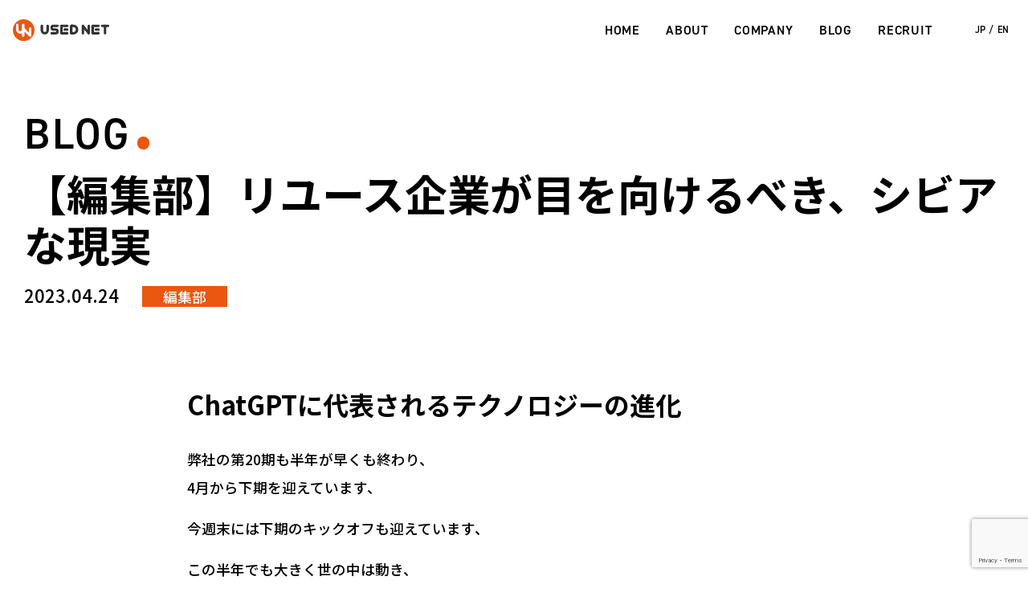

--- FILE ---
content_type: text/html; charset=UTF-8
request_url: https://usednet.jp/blog/%E3%80%90%E7%B7%A8%E9%9B%86%E9%83%A8%E3%80%91%E3%83%AA%E3%83%A6%E3%83%BC%E3%82%B9%E4%BC%81%E6%A5%AD%E3%81%8C%E7%9B%AE%E3%82%92%E5%90%91%E3%81%91%E3%82%8B%E3%81%B9%E3%81%8D%E3%80%81%E3%82%B7%E3%83%93/
body_size: 27131
content:
<!doctype html>
<html lang="ja"
	prefix="og: https://ogp.me/ns#" >
  <head>
  <meta charset="utf-8">
  <meta http-equiv="x-ua-compatible" content="ie=edge">
  <meta name="viewport" content="width=device-width, initial-scale=1, shrink-to-fit=no">
  <title>【編集部】リユース企業が目を向けるべき、シビアな現実 - ユーズドネット REUSE &amp; ECO COMPANY</title>
<meta name='robots' content='max-image-preview:large' />

<!-- All in One SEO Pack 3.3.5 によって Michael Torbert の Semper Fi Web Designob_start_detected [-1,-1] -->
<script type="application/ld+json" class="aioseop-schema">{}</script>
<link rel="canonical" href="https://usednet.jp/blog/【編集部】リユース企業が目を向けるべき、シビ/" />
<meta property="og:type" content="article" />
<meta property="og:title" content="【編集部】リユース企業が目を向けるべき、シビアな現実 - ユーズドネット REUSE &amp; ECO COMPANY" />
<meta property="og:description" content="ChatGPTに代表されるテクノロジーの進化 弊社の第20期も半年が早くも終わり、4月から下期を迎えています、 今週末には下期のキックオフも迎えています、 この半年でも大きく世の中は動き、ChatGPTに代表されるテクノロジーの進化は目を見張るものがあります、 おそらくは、1＋1＝2のような答えのあることはテクノロジーによる代替が加速度的、ないしは指数関数的に進んでいくものと思われます、 機能的価" />
<meta property="og:url" content="https://usednet.jp/blog/【編集部】リユース企業が目を向けるべき、シビ/" />
<meta property="og:site_name" content="ユーズドネット" />
<meta property="og:image" content="https://usednet.jp/wp273765/wp-content/uploads/2023/04/20230423102206-1024x768.jpeg" />
<meta property="article:published_time" content="2023-04-23T22:00:00Z" />
<meta property="article:modified_time" content="2023-05-04T01:08:48Z" />
<meta property="og:image:secure_url" content="https://usednet.jp/wp273765/wp-content/uploads/2023/04/20230423102206-1024x768.jpeg" />
<meta name="twitter:card" content="summary" />
<meta name="twitter:title" content="【編集部】リユース企業が目を向けるべき、シビアな現実 - ユーズドネット REUSE &amp; ECO COMPANY" />
<meta name="twitter:description" content="ChatGPTに代表されるテクノロジーの進化 弊社の第20期も半年が早くも終わり、4月から下期を迎えています、 今週末には下期のキックオフも迎えています、 この半年でも大きく世の中は動き、ChatGPTに代表されるテクノロジーの進化は目を見張るものがあります、 おそらくは、1＋1＝2のような答えのあることはテクノロジーによる代替が加速度的、ないしは指数関数的に進んでいくものと思われます、 機能的価" />
<meta name="twitter:image" content="https://usednet.jp/wp273765/wp-content/uploads/2023/04/20230423102206-1024x768.jpeg" />
<!-- All in One SEO Pack -->
<link rel='dns-prefetch' href='//www.google.com' />
<link rel='dns-prefetch' href='//s.w.org' />
		<script type="text/javascript">
			window._wpemojiSettings = {"baseUrl":"https:\/\/s.w.org\/images\/core\/emoji\/13.1.0\/72x72\/","ext":".png","svgUrl":"https:\/\/s.w.org\/images\/core\/emoji\/13.1.0\/svg\/","svgExt":".svg","source":{"concatemoji":"https:\/\/usednet.jp\/wp273765\/wp-includes\/js\/wp-emoji-release.min.js?ver=5.8.12"}};
			!function(e,a,t){var n,r,o,i=a.createElement("canvas"),p=i.getContext&&i.getContext("2d");function s(e,t){var a=String.fromCharCode;p.clearRect(0,0,i.width,i.height),p.fillText(a.apply(this,e),0,0);e=i.toDataURL();return p.clearRect(0,0,i.width,i.height),p.fillText(a.apply(this,t),0,0),e===i.toDataURL()}function c(e){var t=a.createElement("script");t.src=e,t.defer=t.type="text/javascript",a.getElementsByTagName("head")[0].appendChild(t)}for(o=Array("flag","emoji"),t.supports={everything:!0,everythingExceptFlag:!0},r=0;r<o.length;r++)t.supports[o[r]]=function(e){if(!p||!p.fillText)return!1;switch(p.textBaseline="top",p.font="600 32px Arial",e){case"flag":return s([127987,65039,8205,9895,65039],[127987,65039,8203,9895,65039])?!1:!s([55356,56826,55356,56819],[55356,56826,8203,55356,56819])&&!s([55356,57332,56128,56423,56128,56418,56128,56421,56128,56430,56128,56423,56128,56447],[55356,57332,8203,56128,56423,8203,56128,56418,8203,56128,56421,8203,56128,56430,8203,56128,56423,8203,56128,56447]);case"emoji":return!s([10084,65039,8205,55357,56613],[10084,65039,8203,55357,56613])}return!1}(o[r]),t.supports.everything=t.supports.everything&&t.supports[o[r]],"flag"!==o[r]&&(t.supports.everythingExceptFlag=t.supports.everythingExceptFlag&&t.supports[o[r]]);t.supports.everythingExceptFlag=t.supports.everythingExceptFlag&&!t.supports.flag,t.DOMReady=!1,t.readyCallback=function(){t.DOMReady=!0},t.supports.everything||(n=function(){t.readyCallback()},a.addEventListener?(a.addEventListener("DOMContentLoaded",n,!1),e.addEventListener("load",n,!1)):(e.attachEvent("onload",n),a.attachEvent("onreadystatechange",function(){"complete"===a.readyState&&t.readyCallback()})),(n=t.source||{}).concatemoji?c(n.concatemoji):n.wpemoji&&n.twemoji&&(c(n.twemoji),c(n.wpemoji)))}(window,document,window._wpemojiSettings);
		</script>
		<style type="text/css">
img.wp-smiley,
img.emoji {
	display: inline !important;
	border: none !important;
	box-shadow: none !important;
	height: 1em !important;
	width: 1em !important;
	margin: 0 .07em !important;
	vertical-align: -0.1em !important;
	background: none !important;
	padding: 0 !important;
}
</style>
	<link rel='stylesheet' id='wp-block-library-css'  href='https://usednet.jp/wp273765/wp-includes/css/dist/block-library/style.min.css?ver=5.8.12' type='text/css' media='all' />
<link rel='stylesheet' id='contact-form-7-css'  href='https://usednet.jp/wp273765/wp-content/plugins/contact-form-7/includes/css/styles.css?ver=5.1.6' type='text/css' media='all' />
<link rel='stylesheet' id='sage/main.css-css'  href='https://usednet.jp/wp273765/wp-content/themes/usednet/dist/styles/main.css' type='text/css' media='all' />
<script type='text/javascript' src='https://usednet.jp/wp273765/wp-includes/js/jquery/jquery.min.js?ver=3.6.0' id='jquery-core-js'></script>
<script type='text/javascript' src='https://usednet.jp/wp273765/wp-includes/js/jquery/jquery-migrate.min.js?ver=3.3.2' id='jquery-migrate-js'></script>
<link rel="https://api.w.org/" href="https://usednet.jp/wp-json/" /><link rel="alternate" type="application/json" href="https://usednet.jp/wp-json/wp/v2/blog/3054" /><link rel="EditURI" type="application/rsd+xml" title="RSD" href="https://usednet.jp/wp273765/xmlrpc.php?rsd" />
<link rel="wlwmanifest" type="application/wlwmanifest+xml" href="https://usednet.jp/wp273765/wp-includes/wlwmanifest.xml" /> 
<meta name="generator" content="WordPress 5.8.12" />
<link rel='shortlink' href='https://usednet.jp/?p=3054' />
<link rel="alternate" type="application/json+oembed" href="https://usednet.jp/wp-json/oembed/1.0/embed?url=https%3A%2F%2Fusednet.jp%2Fblog%2F%25e3%2580%2590%25e7%25b7%25a8%25e9%259b%2586%25e9%2583%25a8%25e3%2580%2591%25e3%2583%25aa%25e3%2583%25a6%25e3%2583%25bc%25e3%2582%25b9%25e4%25bc%2581%25e6%25a5%25ad%25e3%2581%258c%25e7%259b%25ae%25e3%2582%2592%25e5%2590%2591%25e3%2581%2591%25e3%2582%258b%25e3%2581%25b9%25e3%2581%258d%25e3%2580%2581%25e3%2582%25b7%25e3%2583%2593%2F" />
<link rel="alternate" type="text/xml+oembed" href="https://usednet.jp/wp-json/oembed/1.0/embed?url=https%3A%2F%2Fusednet.jp%2Fblog%2F%25e3%2580%2590%25e7%25b7%25a8%25e9%259b%2586%25e9%2583%25a8%25e3%2580%2591%25e3%2583%25aa%25e3%2583%25a6%25e3%2583%25bc%25e3%2582%25b9%25e4%25bc%2581%25e6%25a5%25ad%25e3%2581%258c%25e7%259b%25ae%25e3%2582%2592%25e5%2590%2591%25e3%2581%2591%25e3%2582%258b%25e3%2581%25b9%25e3%2581%258d%25e3%2580%2581%25e3%2582%25b7%25e3%2583%2593%2F&#038;format=xml" />
<style type="text/css">.recentcomments a{display:inline !important;padding:0 !important;margin:0 !important;}</style>		<style type="text/css" id="wp-custom-css">
			#engage-contributions-widget-wrapper{max-width: 100%;}

.wp-block-image img,
.single-blog .entry-content p img {
	height: auto;
}


.test-company .p-pageBody {
	max-width:none;
}
.p-company__section--07 .sdgsArea {
  margin-top: 80px;
}
.p-company__section--07 .sdgsArea {
  margin-top: 80px;
}
.p-company__section--07 .sdgsArea h2 {
  font-size: 22px;
  line-height: 1.5;
  letter-spacing: 0.05em;
	font-weight: 700;
	margin: 64px 0 24px;
}
.p-company__section--07 .sdgsArea h3 {
  font-size: 1rem;
  margin: 0;
  font-weight: normal;
}
.p-company__section--07 .sdgsArea ul,
.p-company__section--07 .sdgsArea p {
  font-size: 14px;
	margin-bottom: 0;
}
.p-company__section--07 .sdgsArea table {
	  border-top: 1px solid #000;
    border-left: 1px solid #000;
    font-size: 15px;
    margin: 1em 0;
    width: 100%;
    table-layout: fixed;
}

.p-company__section--07 .sdgsArea table tr th {
  text-align: center;
  padding: 0.5em;
  background: #eee;
	border-bottom: 3px double #000;
	border-right: 1px solid #000;
}
.p-company__section--07 .sdgsArea table tr td {
  padding: 0.5em;
  vertical-align: top;
	border-bottom: 1px solid #000;
	border-right: 1px solid #000;
}
.p-company__section--07 .sdgsArea table tr th:first-child {
  width: 20%;
}
.p-company__section--07 .sdgsArea table tbody tr:nth-child(odd) td {
  border-bottom: 1px dotted;
}
.p-company__section--07 .sdgsArea table tbody tr th:first-child {
  border: 1px solid;
}
.p-company__section--07 .sdgsArea .sdgsLogo {
  max-width: 500px;
  margin: 0 auto;
}
.p-company__section--07 .sdgsArea .sdgsLogo img {
  width: 100%;
}

@media (min-width: 1024px) {
  .p-company__section--07 .sdgsArea h2 {
    text-align: center;
    font-size: 28px;
		margin: 96px 0 32px;
  }
  .p-company__section--07 .sdgsArea .flex {
    display: flex;
    align-items: center;
    flex-direction: row-reverse;
    justify-content: space-between;
  }
  .p-company__section--07 .sdgsArea table {
    width: 60%;
  }
  .p-company__section--07 .sdgsArea .sdgsLogo {
    width: 40%;
  }
}

@media (min-width: 1600px) {
  .p-company__section--07 .sdgsArea .flex {
    margin: 0 auto;
    max-width: 83.3333333%;
  }
}


ul.p-ourBusiness__banners.row {
    max-width: 990px;
    margin: auto;
}		</style>
		<!-- Google Tag Manager -->
<script>(function(w,d,s,l,i){w[l]=w[l]||[];w[l].push({'gtm.start':
new Date().getTime(),event:'gtm.js'});var f=d.getElementsByTagName(s)[0],
j=d.createElement(s),dl=l!='dataLayer'?'&l='+l:'';j.async=true;j.src=
'https://www.googletagmanager.com/gtm.js?id='+i+dl;f.parentNode.insertBefore(j,f);
})(window,document,'script','dataLayer','GTM-NHDF22');</script>
<!-- End Google Tag Manager -->
</head>
  <body class="blog-template-default single single-blog postid-3054 %e3%80%90%e7%b7%a8%e9%9b%86%e9%83%a8%e3%80%91%e3%83%aa%e3%83%a6%e3%83%bc%e3%82%b9%e4%bc%81%e6%a5%ad%e3%81%8c%e7%9b%ae%e3%82%92%e5%90%91%e3%81%91%e3%82%8b%e3%81%b9%e3%81%8d%e3%80%81%e3%82%b7%e3%83%93 app-data index-data singular-data single-data single-blog-data single-blog-%e3%80%90%e7%b7%a8%e9%9b%86%e9%83%a8%e3%80%91%e3%83%aa%e3%83%a6%e3%83%bc%e3%82%b9%e4%bc%81%e6%a5%ad%e3%81%8c%e7%9b%ae%e3%82%92%e5%90%91%e3%81%91%e3%82%8b%e3%81%b9%e3%81%8d%e3%80%81%e3%82%b7%e3%83%93-data single-blog-【編集部】リユース企業が目を向けるべき、シビ-data">
<!-- Google Tag Manager (noscript) -->
<noscript><iframe src="https://www.googletagmanager.com/ns.html?id=GTM-NHDF22"
height="0" width="0" style="display:none;visibility:hidden"></iframe></noscript>
<!-- End Google Tag Manager (noscript) -->
        <div id="js-loading">
      <transition name="fade">
        <span v-if="loading">
          <svg version="1.1" id="logoMark" xmlns="http://www.w3.org/2000/svg" xmlns:xlink="http://www.w3.org/1999/xlink" x="0px"
            y="0px" viewBox="0 0 95.8 95.8" style="enable-background:new 0 0 95.8 95.8;" xml:space="preserve">            
            <g>
              <circle class="logo_bg" cx="47.9" cy="47.9" r="47.9"/>
              <path class="logo_color" d="M76.2,35.3c-3,0-5.5,2.5-5.5,5.5v17.6L51.3,38.5V24.9c0-3-2.5-5.5-5.5-5.5c-3,0-5.5,2.5-5.5,5.5l0,15.8
                c0,0,0,0,0,0V45c0,4.2-3.4,7.6-7.6,7.6c-4.2,0-7.6-3.4-7.6-7.6V24.9c0-3-2.5-5.5-5.5-5.5c-3,0-5.5,2.5-5.5,5.5V45
                c0,10.3,8.3,18.6,18.6,18.6c2.7,0,5.3-0.6,7.6-1.6v9.9c0,3,2.5,5.5,5.5,5.5c3,0,5.5-2.5,5.5-5.5h0V54.2l21,21.4
                c1.1,1.1,2.5,1.7,3.9,1.7c0.7,0,1.4-0.1,2.1-0.4c2.1-0.8,3.4-2.9,3.4-5.1v-31C81.7,37.7,79.3,35.3,76.2,35.3z"/>
            </g>
          </svg>          
        </span>
      </transition>    
    </div>    
    <header class="l-header banner">
    <nav class="navbar navbar-expand-lg fixed-top">
      <a class="l-header__logo" href="https://usednet.jp/">
        <img src="https://usednet.jp/wp273765/wp-content/themes/usednet/dist/images/logo.svg">
      </a>
    
      <button class="navbar-toggler" type="button" data-toggle="collapse" data-target="#navbarSupportedContent" aria-controls="navbarSupportedContent" aria-expanded="false" aria-label="Toggle navigation">
        <span class="menu-trigger">
          <span></span>
          <span></span>
          <span></span>
        </span>
      </button>
    
      <div class="collapse navbar-collapse justify-content-end" id="navbarSupportedContent">
        <div class="nav-primary">
                    <div class="menu-primary_navigation-container"><ul id="menu-primary_navigation" class="nav"><li id="menu-item-40" class="menu-item menu-item-type-post_type menu-item-object-page menu-item-home menu-item-40"><a href="https://usednet.jp/"><span>HOME</span></a></li>
<li id="menu-item-41" class="menu-item menu-item-type-post_type menu-item-object-page menu-item-41"><a href="https://usednet.jp/about/"><span>ABOUT</span></a></li>
<li id="menu-item-133" class="menu-item menu-item-type-post_type menu-item-object-page menu-item-133"><a href="https://usednet.jp/company/"><span>COMPANY</span></a></li>
<li id="menu-item-50" class="menu-item menu-item-type-custom menu-item-object-custom menu-item-50"><a href="/blog"><span>BLOG</span></a></li>
<li id="menu-item-42" class="menu-item menu-item-type-post_type menu-item-object-page menu-item-42"><a href="https://usednet.jp/recruit/"><span>RECRUIT</span></a></li>
</ul></div>
                    <ul class="nav-primary--sub">
            <li><a href="">JP</a></li>
            <li><a href="https://usednet.jp/global">EN</a></li>
          </ul>                
        </div>
      </div>
    </nav>    
</header>
    <div id="luxy">
      <div class="wrap" role="document" >
        <div class="content">
          <main class="main">
            <div class="container-fluid p-news p-newsSingle">
       <article>
  <header class="page-header page-header__single">
    <h2 class="c-title c-title--01"><span>BLOG</span></h2>
    <h1 class="entry-title">【編集部】リユース企業が目を向けるべき、シビアな現実</h1>
    <div class="post-meta">
      <time class="c-newsList__date">2023.04.24</time>
      
              <span class="c-newsList__cat c-cat"><a href="https://usednet.jp/blogcat/%e7%b7%a8%e9%9b%86%e9%83%a8/">編集部</a></span>
            
    </div>
  </header>
  <div class="entry-content">
    
<h2> ChatGPTに代表されるテクノロジーの進化 </h2>



<p>弊社の第20期も半年が早くも終わり、<br>4月から下期を迎えています、</p>



<p>今週末には下期のキックオフも迎えています、</p>



<p>この半年でも大きく世の中は動き、<br>ChatGPTに代表されるテクノロジーの進化は<br>目を見張るものがあります、</p>



<p>おそらくは、1＋1＝2のような<br><strong><span class="has-inline-color has-luminous-vivid-orange-color">答えのあることはテクノロジーによる代替</span></strong>が<br>加速度的、ないしは指数関数的に進んでいくものと思われます、</p>



<p><strong><span class="has-inline-color has-luminous-vivid-orange-color">機能的価値と意味的価値</span></strong>、<br>世の中の価値が上記の切り口に2分されるとすると、</p>



<p>前者はテクノロジーによる置き換えが可能な領域、<br>リユース企業で言う機能的価値は買取価格、</p>



<p>情報が民主化されればされるほど、<br>今以上に各事業者は利益を出しにくくなると見ています、</p>



<p>たとえば、スマホをかざすだけで相場が瞬時にわかるとすると、<br>情報の非対称性はなくなるに等しいです、</p>



<p>どこの会社も買取価格が変わらななくなる、<br>あとはシーンに応じて微調整が入るくらいでしょうか、</p>



<p>シビアかもしれませんが、おそらく来る未来です</p>



<p>フリマアプリを使い個人間で取引できる商品の幅も<br>おそらく広がるでしょうね</p>



<h2>意味的価値にフォーカス</h2>



<p>そこで考えないといけないのが、意味的価値、<br>言い換えるとエモーショナルな部分、コトとも表現できます、</p>



<p>リユースとはある人の不要を次のヒトの必要にする、</p>



<p>それを如何に明確な価値に変えていくか、<br><strong><span class="has-inline-color has-luminous-vivid-orange-color">NFT</span></strong>の活用などもその文脈では有用かもしれません、</p>



<p>すでに活用のイメージはありますが、<br>ここでは控えさせていただきます。</p>



<p>また、脱炭素脱炭素と叫ばれる時代の潮流においては、<br>環境とのコミュニケーションを如何に図るか、</p>



<p>そのために4月より博報堂のUOCで開かれている<br><strong><span class="has-inline-color has-luminous-vivid-orange-color">地球共創塾</span></strong>なる場所での学びも始めています、</p>



<p>当然と言えば当然ですが、<br>その場にリユース企業の方は他におりません、</p>



<p>従来の業界からはなかなか想定されにくいアプローチで、<br>これからの時代においての企業としてのマインドセットを整える予定、</p>



<p>もちろん、買取サービスに価値が無くなるというわけではなく、<br>買取価格だけが価値提供の全てではない、それが言いたいことです、</p>



<p>なんでも鑑定団、ご存知の方も多いかもしれませんが、<br>高いプライシングがされても、低いプライシングがされても、<br>場は盛り上がりますよね、</p>



<p>そんなところにもヒントがあります、<br><span class="has-inline-color has-luminous-vivid-orange-color"><strong>ヒトが本来的に何を求めているのか</strong></span>、</p>



<p>マクロ環境を捉えると国内で直面するのが、<br>少子高齢化、働き手不足、それをネガティブに捉えるのではなく、<br>機会としてとらえるマインドセットが経営者には求められます</p>



<p>弊社で言う下期である4月～9月にも大きな変化が<br>世界的に見られるかもしれませんが、</p>



<p>それはあくまで現象の話で、その底に潜んでいる<br>本質的ななにか、それを掴みにいきたいと思います。</p>

  </div>
  <footer class="related-post">
    <h1>同じカテゴリの記事</h1>
    <div class="row">          
                     <div class="c-card col-md-4">
  <a href="https://usednet.jp/blog/%e3%80%90%e7%b7%a8%e9%9b%86%e9%83%a8%e3%80%91%e3%81%be%e3%81%99%e3%81%be%e3%81%99%e5%a2%97%e3%81%88%e3%82%8b%e9%9a%a0%e3%82%8c%e8%b3%87%e7%94%a3/">
    <div class="c-card__thumb c-postThumb">
      <img width="768" height="1024" src="https://usednet.jp/wp273765/wp-content/uploads/2026/01/IMG_4143-768x1024.jpg" class="attachment-large size-large wp-post-image" alt="" loading="lazy" srcset="https://usednet.jp/wp273765/wp-content/uploads/2026/01/IMG_4143-768x1024.jpg 768w, https://usednet.jp/wp273765/wp-content/uploads/2026/01/IMG_4143-225x300.jpg 225w, https://usednet.jp/wp273765/wp-content/uploads/2026/01/IMG_4143.jpg 900w" sizes="(max-width: 768px) 100vw, 768px" />
      5461
            
      <span class="c-cat">編集部</span>
            
    </div>      
    <h3 class="c-card__title">【編集部】ますます増える隠れ資産</h3>
    <p>2026年が始まりました、 この年末にリユースの潜在的な隠れ資産額が91兆円と前回の発表に比べても著しく増えました、 単純計算にはなりますが、顕在化しているのは潜在マーケットも含めて考えると3.5％ほどと、ごくごく一部で &hellip;</p>

  </a>
</div>               <div class="c-card col-md-4">
  <a href="https://usednet.jp/blog/%e3%80%90%e7%b7%a8%e9%9b%86%e9%83%a8%e3%80%91%e8%a1%97%e3%82%92%e6%b5%81%e3%82%8c%e3%82%8b%e7%a9%ba%e6%b0%97%e3%81%ae%e9%80%9f%e5%ba%a6%e3%81%ae%e9%81%95%e3%81%84/">
    <div class="c-card__thumb c-postThumb">
      <img width="1024" height="768" src="https://usednet.jp/wp273765/wp-content/uploads/2025/12/IMG_3954-1024x768.jpg" class="attachment-large size-large wp-post-image" alt="" loading="lazy" srcset="https://usednet.jp/wp273765/wp-content/uploads/2025/12/IMG_3954-1024x768.jpg 1024w, https://usednet.jp/wp273765/wp-content/uploads/2025/12/IMG_3954-300x225.jpg 300w, https://usednet.jp/wp273765/wp-content/uploads/2025/12/IMG_3954-768x576.jpg 768w, https://usednet.jp/wp273765/wp-content/uploads/2025/12/IMG_3954.jpg 1200w" sizes="(max-width: 1024px) 100vw, 1024px" />
      5402
            
      <span class="c-cat">編集部</span>
            
    </div>      
    <h3 class="c-card__title">【編集部】街を流れる空気の速度の違い</h3>
    <p>12月に入り、2025年もあっという間だったなぁと感じる今日この頃。今年も様々な地に行かせていただきました。 先週は高知県、石川県、栃木県をめぐり、特に印象的だったのが高知県で、非常にユーモアを感じる県民性でした、 街の &hellip;</p>

  </a>
</div>               <div class="c-card col-md-4">
  <a href="https://usednet.jp/blog/%e3%80%90%e7%b7%a8%e9%9b%86%e9%83%a8%e3%80%91%e4%b8%bb%e4%bd%93%e6%80%a7%e3%82%92%e3%81%a9%e3%81%86%e8%82%b2%e3%82%80%e3%81%8b/">
    <div class="c-card__thumb c-postThumb">
      <img width="1024" height="768" src="https://usednet.jp/wp273765/wp-content/uploads/2025/11/IMG_3936-1024x768.jpg" class="attachment-large size-large wp-post-image" alt="" loading="lazy" srcset="https://usednet.jp/wp273765/wp-content/uploads/2025/11/IMG_3936-1024x768.jpg 1024w, https://usednet.jp/wp273765/wp-content/uploads/2025/11/IMG_3936-300x225.jpg 300w, https://usednet.jp/wp273765/wp-content/uploads/2025/11/IMG_3936-768x576.jpg 768w, https://usednet.jp/wp273765/wp-content/uploads/2025/11/IMG_3936.jpg 1200w" sizes="(max-width: 1024px) 100vw, 1024px" />
      5368
            
      <span class="c-cat">編集部</span>
            
    </div>      
    <h3 class="c-card__title">【編集部】主体性をどう育むか</h3>
    <p>先日、神戸にあるMBAの時の指導をしてくださった方のフィールドに視察に行きました 1つは三ノ宮駅近くにある大学院でもう一つは六甲の山の中にあるフリースクール 共にテーマとしては主体性ということで、多くの感じることがありま &hellip;</p>

  </a>
</div>                </div>
  </footer>
</article>
  </div>
          </main>
                  </div>
      </div>
      <div class="p-contactArea container-fluid">
  <h3 class="c-title c-title--02 p-contactArea__title">CONTACT</h3>
  <div class="row">
    <div class="col-md-6">
      <h4>お電話からのお問い合わせ</h4>
      <p><a class="tel" href="tel:0493274302">0493-27-4302</a><br>
      平日 10:30～12:00 13:30～17:00</p>
    </div>
    <div class="col-md-6">
      <h4>インターネットからのお問い合わせ</h4>
      <p>2営業日以内に返答させていただきます。</p>
      <div><a href="https://usednet.jp/contact" class="c-btn"><span>お問い合わせ</span></a></div>
    </div>
  </div>
</div>
            <footer class="l-footer">
  <div class="container-fluid l-footer__wrap">
    <ul class="l-footer__links">
      <li>
        <a href="https://usednet.jp/company">会社概要</a>
      </li>
      <li>
        <a href="https://usednet.jp/company#access">アクセス</a>
      </li>
      <li>
        <a href="https://usednet.jp/privacy">個人情報保護方針</a>
      </li>
      <li>
        <a href="https://usednet.jp/privacy2">当社が取扱う個人情報について</a>
      </li>
      <li>
        <a href="https://usednet.jp/term">ご利用規約</a>
      </li>
    </ul>
    <small>© 2020 usednet. </small>
  </div>
</footer>
      <script type='text/javascript' id='contact-form-7-js-extra'>
/* <![CDATA[ */
var wpcf7 = {"apiSettings":{"root":"https:\/\/usednet.jp\/wp-json\/contact-form-7\/v1","namespace":"contact-form-7\/v1"}};
/* ]]> */
</script>
<script type='text/javascript' src='https://usednet.jp/wp273765/wp-content/plugins/contact-form-7/includes/js/scripts.js?ver=5.1.6' id='contact-form-7-js'></script>
<script type='text/javascript' src='https://www.google.com/recaptcha/api.js?render=6LczjhYlAAAAAE0k4gkdXhisfkSgfsfZf1z6JD7q&#038;ver=3.0' id='google-recaptcha-js'></script>
<script type='text/javascript' src='https://usednet.jp/wp273765/wp-content/themes/usednet/dist/scripts/main.js' id='sage/main.js-js'></script>
<script type='text/javascript' src='https://usednet.jp/wp273765/wp-includes/js/wp-embed.min.js?ver=5.8.12' id='wp-embed-js'></script>
<script type="text/javascript">
( function( grecaptcha, sitekey, actions ) {

	var wpcf7recaptcha = {

		execute: function( action ) {
			grecaptcha.execute(
				sitekey,
				{ action: action }
			).then( function( token ) {
				var forms = document.getElementsByTagName( 'form' );

				for ( var i = 0; i < forms.length; i++ ) {
					var fields = forms[ i ].getElementsByTagName( 'input' );

					for ( var j = 0; j < fields.length; j++ ) {
						var field = fields[ j ];

						if ( 'g-recaptcha-response' === field.getAttribute( 'name' ) ) {
							field.setAttribute( 'value', token );
							break;
						}
					}
				}
			} );
		},

		executeOnHomepage: function() {
			wpcf7recaptcha.execute( actions[ 'homepage' ] );
		},

		executeOnContactform: function() {
			wpcf7recaptcha.execute( actions[ 'contactform' ] );
		},

	};

	grecaptcha.ready(
		wpcf7recaptcha.executeOnHomepage
	);

	document.addEventListener( 'change',
		wpcf7recaptcha.executeOnContactform, false
	);

	document.addEventListener( 'wpcf7submit',
		wpcf7recaptcha.executeOnHomepage, false
	);

} )(
	grecaptcha,
	'6LczjhYlAAAAAE0k4gkdXhisfkSgfsfZf1z6JD7q',
	{"homepage":"homepage","contactform":"contactform"}
);
</script>
    </div>        
  </body>
</html>


--- FILE ---
content_type: text/html; charset=utf-8
request_url: https://www.google.com/recaptcha/api2/anchor?ar=1&k=6LczjhYlAAAAAE0k4gkdXhisfkSgfsfZf1z6JD7q&co=aHR0cHM6Ly91c2VkbmV0LmpwOjQ0Mw..&hl=en&v=9TiwnJFHeuIw_s0wSd3fiKfN&size=invisible&anchor-ms=20000&execute-ms=30000&cb=9gu69om2clar
body_size: 48170
content:
<!DOCTYPE HTML><html dir="ltr" lang="en"><head><meta http-equiv="Content-Type" content="text/html; charset=UTF-8">
<meta http-equiv="X-UA-Compatible" content="IE=edge">
<title>reCAPTCHA</title>
<style type="text/css">
/* cyrillic-ext */
@font-face {
  font-family: 'Roboto';
  font-style: normal;
  font-weight: 400;
  font-stretch: 100%;
  src: url(//fonts.gstatic.com/s/roboto/v48/KFO7CnqEu92Fr1ME7kSn66aGLdTylUAMa3GUBHMdazTgWw.woff2) format('woff2');
  unicode-range: U+0460-052F, U+1C80-1C8A, U+20B4, U+2DE0-2DFF, U+A640-A69F, U+FE2E-FE2F;
}
/* cyrillic */
@font-face {
  font-family: 'Roboto';
  font-style: normal;
  font-weight: 400;
  font-stretch: 100%;
  src: url(//fonts.gstatic.com/s/roboto/v48/KFO7CnqEu92Fr1ME7kSn66aGLdTylUAMa3iUBHMdazTgWw.woff2) format('woff2');
  unicode-range: U+0301, U+0400-045F, U+0490-0491, U+04B0-04B1, U+2116;
}
/* greek-ext */
@font-face {
  font-family: 'Roboto';
  font-style: normal;
  font-weight: 400;
  font-stretch: 100%;
  src: url(//fonts.gstatic.com/s/roboto/v48/KFO7CnqEu92Fr1ME7kSn66aGLdTylUAMa3CUBHMdazTgWw.woff2) format('woff2');
  unicode-range: U+1F00-1FFF;
}
/* greek */
@font-face {
  font-family: 'Roboto';
  font-style: normal;
  font-weight: 400;
  font-stretch: 100%;
  src: url(//fonts.gstatic.com/s/roboto/v48/KFO7CnqEu92Fr1ME7kSn66aGLdTylUAMa3-UBHMdazTgWw.woff2) format('woff2');
  unicode-range: U+0370-0377, U+037A-037F, U+0384-038A, U+038C, U+038E-03A1, U+03A3-03FF;
}
/* math */
@font-face {
  font-family: 'Roboto';
  font-style: normal;
  font-weight: 400;
  font-stretch: 100%;
  src: url(//fonts.gstatic.com/s/roboto/v48/KFO7CnqEu92Fr1ME7kSn66aGLdTylUAMawCUBHMdazTgWw.woff2) format('woff2');
  unicode-range: U+0302-0303, U+0305, U+0307-0308, U+0310, U+0312, U+0315, U+031A, U+0326-0327, U+032C, U+032F-0330, U+0332-0333, U+0338, U+033A, U+0346, U+034D, U+0391-03A1, U+03A3-03A9, U+03B1-03C9, U+03D1, U+03D5-03D6, U+03F0-03F1, U+03F4-03F5, U+2016-2017, U+2034-2038, U+203C, U+2040, U+2043, U+2047, U+2050, U+2057, U+205F, U+2070-2071, U+2074-208E, U+2090-209C, U+20D0-20DC, U+20E1, U+20E5-20EF, U+2100-2112, U+2114-2115, U+2117-2121, U+2123-214F, U+2190, U+2192, U+2194-21AE, U+21B0-21E5, U+21F1-21F2, U+21F4-2211, U+2213-2214, U+2216-22FF, U+2308-230B, U+2310, U+2319, U+231C-2321, U+2336-237A, U+237C, U+2395, U+239B-23B7, U+23D0, U+23DC-23E1, U+2474-2475, U+25AF, U+25B3, U+25B7, U+25BD, U+25C1, U+25CA, U+25CC, U+25FB, U+266D-266F, U+27C0-27FF, U+2900-2AFF, U+2B0E-2B11, U+2B30-2B4C, U+2BFE, U+3030, U+FF5B, U+FF5D, U+1D400-1D7FF, U+1EE00-1EEFF;
}
/* symbols */
@font-face {
  font-family: 'Roboto';
  font-style: normal;
  font-weight: 400;
  font-stretch: 100%;
  src: url(//fonts.gstatic.com/s/roboto/v48/KFO7CnqEu92Fr1ME7kSn66aGLdTylUAMaxKUBHMdazTgWw.woff2) format('woff2');
  unicode-range: U+0001-000C, U+000E-001F, U+007F-009F, U+20DD-20E0, U+20E2-20E4, U+2150-218F, U+2190, U+2192, U+2194-2199, U+21AF, U+21E6-21F0, U+21F3, U+2218-2219, U+2299, U+22C4-22C6, U+2300-243F, U+2440-244A, U+2460-24FF, U+25A0-27BF, U+2800-28FF, U+2921-2922, U+2981, U+29BF, U+29EB, U+2B00-2BFF, U+4DC0-4DFF, U+FFF9-FFFB, U+10140-1018E, U+10190-1019C, U+101A0, U+101D0-101FD, U+102E0-102FB, U+10E60-10E7E, U+1D2C0-1D2D3, U+1D2E0-1D37F, U+1F000-1F0FF, U+1F100-1F1AD, U+1F1E6-1F1FF, U+1F30D-1F30F, U+1F315, U+1F31C, U+1F31E, U+1F320-1F32C, U+1F336, U+1F378, U+1F37D, U+1F382, U+1F393-1F39F, U+1F3A7-1F3A8, U+1F3AC-1F3AF, U+1F3C2, U+1F3C4-1F3C6, U+1F3CA-1F3CE, U+1F3D4-1F3E0, U+1F3ED, U+1F3F1-1F3F3, U+1F3F5-1F3F7, U+1F408, U+1F415, U+1F41F, U+1F426, U+1F43F, U+1F441-1F442, U+1F444, U+1F446-1F449, U+1F44C-1F44E, U+1F453, U+1F46A, U+1F47D, U+1F4A3, U+1F4B0, U+1F4B3, U+1F4B9, U+1F4BB, U+1F4BF, U+1F4C8-1F4CB, U+1F4D6, U+1F4DA, U+1F4DF, U+1F4E3-1F4E6, U+1F4EA-1F4ED, U+1F4F7, U+1F4F9-1F4FB, U+1F4FD-1F4FE, U+1F503, U+1F507-1F50B, U+1F50D, U+1F512-1F513, U+1F53E-1F54A, U+1F54F-1F5FA, U+1F610, U+1F650-1F67F, U+1F687, U+1F68D, U+1F691, U+1F694, U+1F698, U+1F6AD, U+1F6B2, U+1F6B9-1F6BA, U+1F6BC, U+1F6C6-1F6CF, U+1F6D3-1F6D7, U+1F6E0-1F6EA, U+1F6F0-1F6F3, U+1F6F7-1F6FC, U+1F700-1F7FF, U+1F800-1F80B, U+1F810-1F847, U+1F850-1F859, U+1F860-1F887, U+1F890-1F8AD, U+1F8B0-1F8BB, U+1F8C0-1F8C1, U+1F900-1F90B, U+1F93B, U+1F946, U+1F984, U+1F996, U+1F9E9, U+1FA00-1FA6F, U+1FA70-1FA7C, U+1FA80-1FA89, U+1FA8F-1FAC6, U+1FACE-1FADC, U+1FADF-1FAE9, U+1FAF0-1FAF8, U+1FB00-1FBFF;
}
/* vietnamese */
@font-face {
  font-family: 'Roboto';
  font-style: normal;
  font-weight: 400;
  font-stretch: 100%;
  src: url(//fonts.gstatic.com/s/roboto/v48/KFO7CnqEu92Fr1ME7kSn66aGLdTylUAMa3OUBHMdazTgWw.woff2) format('woff2');
  unicode-range: U+0102-0103, U+0110-0111, U+0128-0129, U+0168-0169, U+01A0-01A1, U+01AF-01B0, U+0300-0301, U+0303-0304, U+0308-0309, U+0323, U+0329, U+1EA0-1EF9, U+20AB;
}
/* latin-ext */
@font-face {
  font-family: 'Roboto';
  font-style: normal;
  font-weight: 400;
  font-stretch: 100%;
  src: url(//fonts.gstatic.com/s/roboto/v48/KFO7CnqEu92Fr1ME7kSn66aGLdTylUAMa3KUBHMdazTgWw.woff2) format('woff2');
  unicode-range: U+0100-02BA, U+02BD-02C5, U+02C7-02CC, U+02CE-02D7, U+02DD-02FF, U+0304, U+0308, U+0329, U+1D00-1DBF, U+1E00-1E9F, U+1EF2-1EFF, U+2020, U+20A0-20AB, U+20AD-20C0, U+2113, U+2C60-2C7F, U+A720-A7FF;
}
/* latin */
@font-face {
  font-family: 'Roboto';
  font-style: normal;
  font-weight: 400;
  font-stretch: 100%;
  src: url(//fonts.gstatic.com/s/roboto/v48/KFO7CnqEu92Fr1ME7kSn66aGLdTylUAMa3yUBHMdazQ.woff2) format('woff2');
  unicode-range: U+0000-00FF, U+0131, U+0152-0153, U+02BB-02BC, U+02C6, U+02DA, U+02DC, U+0304, U+0308, U+0329, U+2000-206F, U+20AC, U+2122, U+2191, U+2193, U+2212, U+2215, U+FEFF, U+FFFD;
}
/* cyrillic-ext */
@font-face {
  font-family: 'Roboto';
  font-style: normal;
  font-weight: 500;
  font-stretch: 100%;
  src: url(//fonts.gstatic.com/s/roboto/v48/KFO7CnqEu92Fr1ME7kSn66aGLdTylUAMa3GUBHMdazTgWw.woff2) format('woff2');
  unicode-range: U+0460-052F, U+1C80-1C8A, U+20B4, U+2DE0-2DFF, U+A640-A69F, U+FE2E-FE2F;
}
/* cyrillic */
@font-face {
  font-family: 'Roboto';
  font-style: normal;
  font-weight: 500;
  font-stretch: 100%;
  src: url(//fonts.gstatic.com/s/roboto/v48/KFO7CnqEu92Fr1ME7kSn66aGLdTylUAMa3iUBHMdazTgWw.woff2) format('woff2');
  unicode-range: U+0301, U+0400-045F, U+0490-0491, U+04B0-04B1, U+2116;
}
/* greek-ext */
@font-face {
  font-family: 'Roboto';
  font-style: normal;
  font-weight: 500;
  font-stretch: 100%;
  src: url(//fonts.gstatic.com/s/roboto/v48/KFO7CnqEu92Fr1ME7kSn66aGLdTylUAMa3CUBHMdazTgWw.woff2) format('woff2');
  unicode-range: U+1F00-1FFF;
}
/* greek */
@font-face {
  font-family: 'Roboto';
  font-style: normal;
  font-weight: 500;
  font-stretch: 100%;
  src: url(//fonts.gstatic.com/s/roboto/v48/KFO7CnqEu92Fr1ME7kSn66aGLdTylUAMa3-UBHMdazTgWw.woff2) format('woff2');
  unicode-range: U+0370-0377, U+037A-037F, U+0384-038A, U+038C, U+038E-03A1, U+03A3-03FF;
}
/* math */
@font-face {
  font-family: 'Roboto';
  font-style: normal;
  font-weight: 500;
  font-stretch: 100%;
  src: url(//fonts.gstatic.com/s/roboto/v48/KFO7CnqEu92Fr1ME7kSn66aGLdTylUAMawCUBHMdazTgWw.woff2) format('woff2');
  unicode-range: U+0302-0303, U+0305, U+0307-0308, U+0310, U+0312, U+0315, U+031A, U+0326-0327, U+032C, U+032F-0330, U+0332-0333, U+0338, U+033A, U+0346, U+034D, U+0391-03A1, U+03A3-03A9, U+03B1-03C9, U+03D1, U+03D5-03D6, U+03F0-03F1, U+03F4-03F5, U+2016-2017, U+2034-2038, U+203C, U+2040, U+2043, U+2047, U+2050, U+2057, U+205F, U+2070-2071, U+2074-208E, U+2090-209C, U+20D0-20DC, U+20E1, U+20E5-20EF, U+2100-2112, U+2114-2115, U+2117-2121, U+2123-214F, U+2190, U+2192, U+2194-21AE, U+21B0-21E5, U+21F1-21F2, U+21F4-2211, U+2213-2214, U+2216-22FF, U+2308-230B, U+2310, U+2319, U+231C-2321, U+2336-237A, U+237C, U+2395, U+239B-23B7, U+23D0, U+23DC-23E1, U+2474-2475, U+25AF, U+25B3, U+25B7, U+25BD, U+25C1, U+25CA, U+25CC, U+25FB, U+266D-266F, U+27C0-27FF, U+2900-2AFF, U+2B0E-2B11, U+2B30-2B4C, U+2BFE, U+3030, U+FF5B, U+FF5D, U+1D400-1D7FF, U+1EE00-1EEFF;
}
/* symbols */
@font-face {
  font-family: 'Roboto';
  font-style: normal;
  font-weight: 500;
  font-stretch: 100%;
  src: url(//fonts.gstatic.com/s/roboto/v48/KFO7CnqEu92Fr1ME7kSn66aGLdTylUAMaxKUBHMdazTgWw.woff2) format('woff2');
  unicode-range: U+0001-000C, U+000E-001F, U+007F-009F, U+20DD-20E0, U+20E2-20E4, U+2150-218F, U+2190, U+2192, U+2194-2199, U+21AF, U+21E6-21F0, U+21F3, U+2218-2219, U+2299, U+22C4-22C6, U+2300-243F, U+2440-244A, U+2460-24FF, U+25A0-27BF, U+2800-28FF, U+2921-2922, U+2981, U+29BF, U+29EB, U+2B00-2BFF, U+4DC0-4DFF, U+FFF9-FFFB, U+10140-1018E, U+10190-1019C, U+101A0, U+101D0-101FD, U+102E0-102FB, U+10E60-10E7E, U+1D2C0-1D2D3, U+1D2E0-1D37F, U+1F000-1F0FF, U+1F100-1F1AD, U+1F1E6-1F1FF, U+1F30D-1F30F, U+1F315, U+1F31C, U+1F31E, U+1F320-1F32C, U+1F336, U+1F378, U+1F37D, U+1F382, U+1F393-1F39F, U+1F3A7-1F3A8, U+1F3AC-1F3AF, U+1F3C2, U+1F3C4-1F3C6, U+1F3CA-1F3CE, U+1F3D4-1F3E0, U+1F3ED, U+1F3F1-1F3F3, U+1F3F5-1F3F7, U+1F408, U+1F415, U+1F41F, U+1F426, U+1F43F, U+1F441-1F442, U+1F444, U+1F446-1F449, U+1F44C-1F44E, U+1F453, U+1F46A, U+1F47D, U+1F4A3, U+1F4B0, U+1F4B3, U+1F4B9, U+1F4BB, U+1F4BF, U+1F4C8-1F4CB, U+1F4D6, U+1F4DA, U+1F4DF, U+1F4E3-1F4E6, U+1F4EA-1F4ED, U+1F4F7, U+1F4F9-1F4FB, U+1F4FD-1F4FE, U+1F503, U+1F507-1F50B, U+1F50D, U+1F512-1F513, U+1F53E-1F54A, U+1F54F-1F5FA, U+1F610, U+1F650-1F67F, U+1F687, U+1F68D, U+1F691, U+1F694, U+1F698, U+1F6AD, U+1F6B2, U+1F6B9-1F6BA, U+1F6BC, U+1F6C6-1F6CF, U+1F6D3-1F6D7, U+1F6E0-1F6EA, U+1F6F0-1F6F3, U+1F6F7-1F6FC, U+1F700-1F7FF, U+1F800-1F80B, U+1F810-1F847, U+1F850-1F859, U+1F860-1F887, U+1F890-1F8AD, U+1F8B0-1F8BB, U+1F8C0-1F8C1, U+1F900-1F90B, U+1F93B, U+1F946, U+1F984, U+1F996, U+1F9E9, U+1FA00-1FA6F, U+1FA70-1FA7C, U+1FA80-1FA89, U+1FA8F-1FAC6, U+1FACE-1FADC, U+1FADF-1FAE9, U+1FAF0-1FAF8, U+1FB00-1FBFF;
}
/* vietnamese */
@font-face {
  font-family: 'Roboto';
  font-style: normal;
  font-weight: 500;
  font-stretch: 100%;
  src: url(//fonts.gstatic.com/s/roboto/v48/KFO7CnqEu92Fr1ME7kSn66aGLdTylUAMa3OUBHMdazTgWw.woff2) format('woff2');
  unicode-range: U+0102-0103, U+0110-0111, U+0128-0129, U+0168-0169, U+01A0-01A1, U+01AF-01B0, U+0300-0301, U+0303-0304, U+0308-0309, U+0323, U+0329, U+1EA0-1EF9, U+20AB;
}
/* latin-ext */
@font-face {
  font-family: 'Roboto';
  font-style: normal;
  font-weight: 500;
  font-stretch: 100%;
  src: url(//fonts.gstatic.com/s/roboto/v48/KFO7CnqEu92Fr1ME7kSn66aGLdTylUAMa3KUBHMdazTgWw.woff2) format('woff2');
  unicode-range: U+0100-02BA, U+02BD-02C5, U+02C7-02CC, U+02CE-02D7, U+02DD-02FF, U+0304, U+0308, U+0329, U+1D00-1DBF, U+1E00-1E9F, U+1EF2-1EFF, U+2020, U+20A0-20AB, U+20AD-20C0, U+2113, U+2C60-2C7F, U+A720-A7FF;
}
/* latin */
@font-face {
  font-family: 'Roboto';
  font-style: normal;
  font-weight: 500;
  font-stretch: 100%;
  src: url(//fonts.gstatic.com/s/roboto/v48/KFO7CnqEu92Fr1ME7kSn66aGLdTylUAMa3yUBHMdazQ.woff2) format('woff2');
  unicode-range: U+0000-00FF, U+0131, U+0152-0153, U+02BB-02BC, U+02C6, U+02DA, U+02DC, U+0304, U+0308, U+0329, U+2000-206F, U+20AC, U+2122, U+2191, U+2193, U+2212, U+2215, U+FEFF, U+FFFD;
}
/* cyrillic-ext */
@font-face {
  font-family: 'Roboto';
  font-style: normal;
  font-weight: 900;
  font-stretch: 100%;
  src: url(//fonts.gstatic.com/s/roboto/v48/KFO7CnqEu92Fr1ME7kSn66aGLdTylUAMa3GUBHMdazTgWw.woff2) format('woff2');
  unicode-range: U+0460-052F, U+1C80-1C8A, U+20B4, U+2DE0-2DFF, U+A640-A69F, U+FE2E-FE2F;
}
/* cyrillic */
@font-face {
  font-family: 'Roboto';
  font-style: normal;
  font-weight: 900;
  font-stretch: 100%;
  src: url(//fonts.gstatic.com/s/roboto/v48/KFO7CnqEu92Fr1ME7kSn66aGLdTylUAMa3iUBHMdazTgWw.woff2) format('woff2');
  unicode-range: U+0301, U+0400-045F, U+0490-0491, U+04B0-04B1, U+2116;
}
/* greek-ext */
@font-face {
  font-family: 'Roboto';
  font-style: normal;
  font-weight: 900;
  font-stretch: 100%;
  src: url(//fonts.gstatic.com/s/roboto/v48/KFO7CnqEu92Fr1ME7kSn66aGLdTylUAMa3CUBHMdazTgWw.woff2) format('woff2');
  unicode-range: U+1F00-1FFF;
}
/* greek */
@font-face {
  font-family: 'Roboto';
  font-style: normal;
  font-weight: 900;
  font-stretch: 100%;
  src: url(//fonts.gstatic.com/s/roboto/v48/KFO7CnqEu92Fr1ME7kSn66aGLdTylUAMa3-UBHMdazTgWw.woff2) format('woff2');
  unicode-range: U+0370-0377, U+037A-037F, U+0384-038A, U+038C, U+038E-03A1, U+03A3-03FF;
}
/* math */
@font-face {
  font-family: 'Roboto';
  font-style: normal;
  font-weight: 900;
  font-stretch: 100%;
  src: url(//fonts.gstatic.com/s/roboto/v48/KFO7CnqEu92Fr1ME7kSn66aGLdTylUAMawCUBHMdazTgWw.woff2) format('woff2');
  unicode-range: U+0302-0303, U+0305, U+0307-0308, U+0310, U+0312, U+0315, U+031A, U+0326-0327, U+032C, U+032F-0330, U+0332-0333, U+0338, U+033A, U+0346, U+034D, U+0391-03A1, U+03A3-03A9, U+03B1-03C9, U+03D1, U+03D5-03D6, U+03F0-03F1, U+03F4-03F5, U+2016-2017, U+2034-2038, U+203C, U+2040, U+2043, U+2047, U+2050, U+2057, U+205F, U+2070-2071, U+2074-208E, U+2090-209C, U+20D0-20DC, U+20E1, U+20E5-20EF, U+2100-2112, U+2114-2115, U+2117-2121, U+2123-214F, U+2190, U+2192, U+2194-21AE, U+21B0-21E5, U+21F1-21F2, U+21F4-2211, U+2213-2214, U+2216-22FF, U+2308-230B, U+2310, U+2319, U+231C-2321, U+2336-237A, U+237C, U+2395, U+239B-23B7, U+23D0, U+23DC-23E1, U+2474-2475, U+25AF, U+25B3, U+25B7, U+25BD, U+25C1, U+25CA, U+25CC, U+25FB, U+266D-266F, U+27C0-27FF, U+2900-2AFF, U+2B0E-2B11, U+2B30-2B4C, U+2BFE, U+3030, U+FF5B, U+FF5D, U+1D400-1D7FF, U+1EE00-1EEFF;
}
/* symbols */
@font-face {
  font-family: 'Roboto';
  font-style: normal;
  font-weight: 900;
  font-stretch: 100%;
  src: url(//fonts.gstatic.com/s/roboto/v48/KFO7CnqEu92Fr1ME7kSn66aGLdTylUAMaxKUBHMdazTgWw.woff2) format('woff2');
  unicode-range: U+0001-000C, U+000E-001F, U+007F-009F, U+20DD-20E0, U+20E2-20E4, U+2150-218F, U+2190, U+2192, U+2194-2199, U+21AF, U+21E6-21F0, U+21F3, U+2218-2219, U+2299, U+22C4-22C6, U+2300-243F, U+2440-244A, U+2460-24FF, U+25A0-27BF, U+2800-28FF, U+2921-2922, U+2981, U+29BF, U+29EB, U+2B00-2BFF, U+4DC0-4DFF, U+FFF9-FFFB, U+10140-1018E, U+10190-1019C, U+101A0, U+101D0-101FD, U+102E0-102FB, U+10E60-10E7E, U+1D2C0-1D2D3, U+1D2E0-1D37F, U+1F000-1F0FF, U+1F100-1F1AD, U+1F1E6-1F1FF, U+1F30D-1F30F, U+1F315, U+1F31C, U+1F31E, U+1F320-1F32C, U+1F336, U+1F378, U+1F37D, U+1F382, U+1F393-1F39F, U+1F3A7-1F3A8, U+1F3AC-1F3AF, U+1F3C2, U+1F3C4-1F3C6, U+1F3CA-1F3CE, U+1F3D4-1F3E0, U+1F3ED, U+1F3F1-1F3F3, U+1F3F5-1F3F7, U+1F408, U+1F415, U+1F41F, U+1F426, U+1F43F, U+1F441-1F442, U+1F444, U+1F446-1F449, U+1F44C-1F44E, U+1F453, U+1F46A, U+1F47D, U+1F4A3, U+1F4B0, U+1F4B3, U+1F4B9, U+1F4BB, U+1F4BF, U+1F4C8-1F4CB, U+1F4D6, U+1F4DA, U+1F4DF, U+1F4E3-1F4E6, U+1F4EA-1F4ED, U+1F4F7, U+1F4F9-1F4FB, U+1F4FD-1F4FE, U+1F503, U+1F507-1F50B, U+1F50D, U+1F512-1F513, U+1F53E-1F54A, U+1F54F-1F5FA, U+1F610, U+1F650-1F67F, U+1F687, U+1F68D, U+1F691, U+1F694, U+1F698, U+1F6AD, U+1F6B2, U+1F6B9-1F6BA, U+1F6BC, U+1F6C6-1F6CF, U+1F6D3-1F6D7, U+1F6E0-1F6EA, U+1F6F0-1F6F3, U+1F6F7-1F6FC, U+1F700-1F7FF, U+1F800-1F80B, U+1F810-1F847, U+1F850-1F859, U+1F860-1F887, U+1F890-1F8AD, U+1F8B0-1F8BB, U+1F8C0-1F8C1, U+1F900-1F90B, U+1F93B, U+1F946, U+1F984, U+1F996, U+1F9E9, U+1FA00-1FA6F, U+1FA70-1FA7C, U+1FA80-1FA89, U+1FA8F-1FAC6, U+1FACE-1FADC, U+1FADF-1FAE9, U+1FAF0-1FAF8, U+1FB00-1FBFF;
}
/* vietnamese */
@font-face {
  font-family: 'Roboto';
  font-style: normal;
  font-weight: 900;
  font-stretch: 100%;
  src: url(//fonts.gstatic.com/s/roboto/v48/KFO7CnqEu92Fr1ME7kSn66aGLdTylUAMa3OUBHMdazTgWw.woff2) format('woff2');
  unicode-range: U+0102-0103, U+0110-0111, U+0128-0129, U+0168-0169, U+01A0-01A1, U+01AF-01B0, U+0300-0301, U+0303-0304, U+0308-0309, U+0323, U+0329, U+1EA0-1EF9, U+20AB;
}
/* latin-ext */
@font-face {
  font-family: 'Roboto';
  font-style: normal;
  font-weight: 900;
  font-stretch: 100%;
  src: url(//fonts.gstatic.com/s/roboto/v48/KFO7CnqEu92Fr1ME7kSn66aGLdTylUAMa3KUBHMdazTgWw.woff2) format('woff2');
  unicode-range: U+0100-02BA, U+02BD-02C5, U+02C7-02CC, U+02CE-02D7, U+02DD-02FF, U+0304, U+0308, U+0329, U+1D00-1DBF, U+1E00-1E9F, U+1EF2-1EFF, U+2020, U+20A0-20AB, U+20AD-20C0, U+2113, U+2C60-2C7F, U+A720-A7FF;
}
/* latin */
@font-face {
  font-family: 'Roboto';
  font-style: normal;
  font-weight: 900;
  font-stretch: 100%;
  src: url(//fonts.gstatic.com/s/roboto/v48/KFO7CnqEu92Fr1ME7kSn66aGLdTylUAMa3yUBHMdazQ.woff2) format('woff2');
  unicode-range: U+0000-00FF, U+0131, U+0152-0153, U+02BB-02BC, U+02C6, U+02DA, U+02DC, U+0304, U+0308, U+0329, U+2000-206F, U+20AC, U+2122, U+2191, U+2193, U+2212, U+2215, U+FEFF, U+FFFD;
}

</style>
<link rel="stylesheet" type="text/css" href="https://www.gstatic.com/recaptcha/releases/9TiwnJFHeuIw_s0wSd3fiKfN/styles__ltr.css">
<script nonce="zL5_8FQPBwf2DvxaDeZDow" type="text/javascript">window['__recaptcha_api'] = 'https://www.google.com/recaptcha/api2/';</script>
<script type="text/javascript" src="https://www.gstatic.com/recaptcha/releases/9TiwnJFHeuIw_s0wSd3fiKfN/recaptcha__en.js" nonce="zL5_8FQPBwf2DvxaDeZDow">
      
    </script></head>
<body><div id="rc-anchor-alert" class="rc-anchor-alert"></div>
<input type="hidden" id="recaptcha-token" value="[base64]">
<script type="text/javascript" nonce="zL5_8FQPBwf2DvxaDeZDow">
      recaptcha.anchor.Main.init("[\x22ainput\x22,[\x22bgdata\x22,\x22\x22,\[base64]/[base64]/[base64]/[base64]/[base64]/[base64]/[base64]/[base64]/[base64]/[base64]\\u003d\x22,\[base64]\\u003d\x22,\x22HnFSBsONGMKQXMKnwppawpdQb8OmC39FwoXCmcO3wo/DojhbW33Cmzt5OsKJTUPCj1fDvlTCuMK8RsO8w4/CjcOvTcO/e3vCiMOWwrRxw4QIaMODwoXDuDXCk8K3cAFYwqQBwr3CqTbDrijChSEfwrNuAw/[base64]/CvQRseDPDuHBkwoBawofDr1c2w5QUB8KbTl4VNcOXw4Q3wohMWi50GMO/w6wPWMK9WMKlZcO4RTPCpsOtw5R6w6zDnsOVw7/[base64]/DlCfCucOLcWrCgk3DncKoL8K4AhtaK3DDm3kTwrHCoMK0w5rCgMO+wrTDoynCnGLDrFrDkTfDg8KORMKSwpgCwq5pREtrwqDCrktfw6gnBEZsw7x/G8KFKzDCv15Ewpk0asKZKcKywrQ/w5vDv8O4QMOkMcOQOVMqw7/Dh8K5WVV7XcKAwqEHwo/DvyDDkEXDocKSwqs6ZBcuZ2o5wrlyw4Iow5djw6JcPFsSMWbCvRszwrtzwpdjw7PCr8OHw6TDjirCu8KwLzzDmDjDlsKDwppowrkoXzLCpsKRBAxdT1xuKwTDm05Rw7nDkcOXAMOaScK0cSYxw4sYwp/DucOcwr1YDsOBwph2ZcONw68gw5cAEAsnw57CrMOWwq3CtMKtRMOvw5k1wpnDusO+wo1xwpwVworDq04dXiLDkMKUYcKfw5tNasO5SsK7UzPDmsOkEWU+wovCtMKHecKtIV/Dnx/[base64]/GMOrw7HCkQR9LgvCicK3fgwjQCrChWJ+wol3w78OLVNqw4oPGsOuS8K7ESAUJWBWwpLCuMKxdTXDjh4ocXfCvWdqasKjCMKewpR1W1BDw4Avw6rCrwXCjMKYwoB0XlfCksKPXXLCkjsaw7BeKRQ3JSVZwovDq8O/w7nClMKJw4PDtAvCrGp8LcOMwoNHYMK5C2rCokt9wpnChsOJw5jDn8Odw6nDgS/CozfDgcOwwq0BwprCtMOefkBuTcKuw47DukLChg7CsjnCv8KoDzloIWkYanZCw5khw6ZvwrzDm8KCwopfw6rDoHTCvU/DrRodLcKPPy17LsKIPMKdwqvDoMKidGpsw5fDj8Ktwr59wrjDg8KUR3vDsMKpbh3DnEY8wqkAacKseRZzw7siwpFewrHDsxHCswVswr7DnMKzw5VoQ8OHwonChsKuwofDuH/CgwdSFzvDu8OlaiELwr4fwr9Dw6nDuytiJ8KKQHcXQX/CrsKRw7TDmHVJwp0CBUc+KjRnwp9wCjw0w5B3w7EsQB1ew6jDh8Kjw6/[base64]/DulfDhhY5w4d/J8KLf8K/[base64]/CvMK7w4BpEsKrMcOqJsOnfSRaacO5w6nCoVUaYMOhSVMWWTjCo07Dr8KjUkoww6XDrlwnwrc9ZXXDjR9rwpbDux/Cslhga05Ww5LCvk9gH8OCwrIVwpzDqCMAw6vCvSVYUcOnesK6MsO2JcO9Z3nDojRKw5XCshLDuQFNaMK6w5MIwrLDosOnWMOWHG/[base64]/I8OHc8KZM8KOKxnCuMOybMO6PMOFacK+wr7Di8K4SSVyw4XCkMOPOEnCssO1BMKbO8KxwpRLwoUlU8Ktw4/DjcOAZMOsOwPCmV7CtMOLwowLwo9ww7xZw6rChlbDkHvCozTDtRXCmcKLCMORwqvCksK1woHDmsOCwq3DiFQcdsODJi/CrTAdw7zDr1MMw6I/DVbCo0jCmjDCm8KbY8O+IMOsZcOSYTRcKHMYwqhTPMKCw6nCjkoowpEgw5zDgMOWTsKZw5hdw4/DhTvCoBAlDjjDt0PCjRkfwqw5w7F0TTjCs8O4w7zDk8KPw6cLwqvDosKPwrwbwrw4a8OvIcOnFsKnN8OGw63CvMO4w4rDh8KJfEM+IHV9wrzDqMKxDFjClEJLOsO+f8ObwrjCtMKDQ8O+B8OqwpTDocKBwprDicOBeCJBw74VwoUdE8O+PcOOWsOpw71ANMKTAWTCo0/[base64]/[base64]/Dv3zCt8KPwqDDssOFwogGwrLDoid+DH9uwogVSsK4aMOkb8OFwrNTaAPCnWXDuxPDu8KmOmHDjMKpw7jDtwQZw7/Cm8O1HDfCtEhRB8KgNhvDpGQ9MXZDB8OPJXk5dA/[base64]/DtzLCrMOZwrw9McODw6jCgWInUMKfIRPChsKbV8KUw5gMw6N7w69Cw59AEcObXGU5w7Zsw5/[base64]/CvCMwJVrCtFM7w5PCvcKqbXtxQ2XDgi4iV8KYwpTCvUTCih3CocOCwq3DtRvCmkDChsOOwr3DscOwZcOewqcnL3pdbXfClAPCsnB+wpDDl8KTbV8LFsOTw5bDpUfCn3Mxwq7DuTdNesK2K2zCqA/CvsKdC8OYCTvDocOEbcOZHcKgw57Cun8vWl/DjWhqwrk7w4PCsMOXfsKcP8KrHcOow6HDr8OBwpxSw60rw5HCuTLCtUdPYFZkw4Eaw6XCvjtCe0QeWHBkwoY5VWNPSMO3w5bCnHDDiyVWH8Oqw4dpw7s2wozDjMOQwrw0AUPDscK3IWzCtkAlwotMw77DnMO6X8KXwrV8w7/[base64]/CuRI4Kk8Cw4/DtMKfTTTDvsOowo5YVcKZw6EHwqDDtC3Ch8OxORhBGjs+dcK0W3YmwonCl2PDhi/[base64]/wqFvflUQUTnChcObw5BewpDDtsODImV6b8KaSg/CkGDDt8KuYERwJ27CgsKxFB1pTDACw7MRw5PCjSLDgsO2MMOmImXDu8OCOBfDp8ObI0ERworCpwPDjcKewpPDrMKfw5QWw7/DisOTf1vDn0nDsG0AwoAtwqfCni5sw7vChCDCpCJGw5DCiyEYNcOgw4/[base64]/CiMK+MMKtwrRpwpUAYw/DhcOfwqPDuxwuwpPDqcK7N8OxwrY4w5rChlTDnsO3w6/DpsKddAXDvCbDjMOiw500wq7CosKywqBRwoMxAmTCu1TCk0XCncOFO8Kww6QQMBfDmMKdwqRZOxLDjcKEw4DDmSTCmMKew67Dg8OAKW90WMKPLA7CssOnw4ofLMOow5Jgwpsnw5XCtsOpOm/Cu8K/[base64]/DucKzw7kQw53Cp8OvIsOlwq/CjCU9wqfCusKyw4V7Fk9YwpLDq8OkWQlgQzbDvsOnwrjDtj1mHcK/wrPDp8ONw6fCo8KVbCTDqTnCqcKDEMOZw45ZXFIPRB3DtGR/wofDm2hbfcOtwpzCnMOtUCFAwq8nwoXCphLDp3AiwpoWW8OdPRB/w4bDl1/ClQVjc3nDgEhvUsOxPcOYwp/DuEoSwrptQMOlw6zDrsK6BcK2w5LDi8Kmw6pew6wBVsK0wo3Dk8KuPx1HS8OxcMOGF8O+wo53W1dEwpc/[base64]/CkMOCecOhXRkaw6JnUHdOEMOTY2nCoMKhWMOyw6VCAivDjGIVHg7Ch8KHw5EjSMKxRC5Xw7cLwpgCwqhNw73ClinDpcKgPhsbZcOEdsOYWsKaeWJWwqDDg2oTw5YibFvClsOBwp0cWldfw709wp/CosK5PcKsLCU3RVHCtsK3csO5QMOtc30FPELDicKIT8Ojw7jDpinDmFtmenjDngQLeWppwpLDsWLDhULDiHHCtMK/wp7CicOhRcOnfMKiw5E1cE5BWsK2w7zCucOwYMKsLF5UMcONw7llw5zDsW5iw5jDrMKqwpggwq5iw7vCjDDDpWzDhmrClcKTc8KEVRJEwq/DnGPDnRcMfhrCjGbChcK6wrjCqcOzcmAmwqDDvMKsY2/[base64]/DkMK6Pj01G0p6w4QBwpvDnTAsR8OaeQwJw4/[base64]/[base64]/CtzXDvQplwqh1fsOLwr3CoMKHw4HDu0HCqnl5QMKiUwMZw7rDrcKeP8OJw6Ruw6I3w5HDl3/[base64]/[base64]/Dg8KDMsOxWUrCqlFuNgzCszjCml1oL8Oef0hdw7fDjQvCvcODwo4Hw7BBwqjDm8KQw6xEaU7DhMOAwqzDkU/ClMKwWsKJw5rDv3zCvn7DicOEwozDu2B0P8KmfyvChhvDqMOEw7vCswgwRkrChErCqMOnD8Kyw5PDvD/CuS7CmRo1w4/Cu8KoTWvChD9nfDnDgMOqSsKUVXzDoyTCicKNUcO/RcOBw4rDuAYxw6bCtMOqNAsewoPDmRzDiTZiwrlvw7HDsTBNYArCvjvDgTFvOyHDt1TDiQjCvhPDhlYOGTUYNGLDllwjL3xlw41UTMKaaXVbHB7DjVI+wrtrbMKjbsK+XmZXYsODwp7Ctz5gasOKTcOUdsOEw5E4w75lw7XCgnwcwqhkwoPCoH/CgcOQBFDCuxsRw7jCssODw4BvwrBnwq1GP8Kkw5Frw4nDk0fDs3g7fTFIwqnCgcKKRsOvRMO7ScORwrzCj1jCqVbCosK2fH8sXwjDoWUta8K2CQcTJcKlO8K/[base64]/DrsKQwrXChXoGwq/DoMO4Bm9lwqvDpmXCiyHDlmnDqGJowrAIw6klw7szHgZAGThaGsOpQMO7wq0Ow5/Cj0pyDzMCw6fCjMOSH8O1ehIrwojDs8Khw53DuMK3wqdww73Dn8OPG8K7w7rCisK7bAU8w57Dl1zCvjHDvknCt0nDqXPCuWFYRE0ew5NPwpTCqxFvwp3CvsKrw4fDu8Kmw6Q/wrR+MsOfwrBlM2YDw7BTAMONwpo/w548HWATw7kGeA3CtcOLJip2wrDDsArDksKqwozDosKTwpDDhsKIM8Ksd8KywpsKBhlpLgPDlcK5fsOXBcKHHcKuw7XDtjrCimHDrE1EcHJ2HsKqeAfCtirDqGPDhsOGcMO7c8O7w7ZICGDDvsOXwpzDhcKgLsKdwoN+w5jDtn3Cuzt8OCh/wqnCssOtw7LChcOZwpoVw4Q+NcKuRWnDocKVw4wMwoTCqXXCv3Q0w6DDplxgJcK1w5TCmRwQwokcL8Krwo9ZPSZvUzF7TMOgTkQ2ecOXwp8zRHN5w79Xw7HDnMO7T8Kpw5fDlwbChcKTGsKow7I3csK7wp1cwpsKU8O/SsOhU0nCmmDDt2HCs8KWO8OLwq5nJ8Ksw6knEMO4B8KLHi/ClMOzXDXCkSjCssK9GBHDhRFqwoZZwoTCusOKKgrDpsKDw4dlw47Cn3LCoQXCj8K/eQ8We8KCRsOswobDncKJYcOKdRdpHRUrwoPCrijCrcO6wrTCucOdbsKkFSjCtR11wprCl8OdwrfDrMKFNxHDhX4ZwpHDuMKZw4Z6XGHCgwoMw45nw7/DkAlkIsO6ZBXCscK5wo5leS0oasKJwpQowozCj8OFwrpkwq/Djxtow7JEGsOdYsOewq1Rw7bDscKKwqvCqEhneijDqgwrO8O1w7TDvzkSKMOhScK0wojCqV51HS/Ds8K9MQTCgDUWMMOlw5fCn8ODdHXDjT7Cr8KyBMKuIWjDocKYAcOHwpbCoUdqw67DvsOmfMKEScOxwozChjRPaRXDvCnCiSkow5Y5wo/Dp8KhCMKAOMK+wqcUeWUxwrTDt8KBw4bClcK4wrd/ODJ+LMOzOcOUwpFLXA1dwoskw47DlMO3wo07w4XDglRCwrDCrxgNw7fDlcOhP1TDqcOgwoJhw7fDhAjCrVfCisKAw6F/w4nDkEPDksOyw7QaUMOXTizDm8KVw4ZDIMKaZsO8woNEw6U5CsOfw5Rfw58bUS3CrycxwqBbYTfCoTRuJCjCjRTCkmYhwpZBw6fDjV9IWMO9B8KaCSLDocOwwrLDnxNnwqvDlMOtXsOHJcKGfmIewrPDn8KCAcK4w6ULwoc9wrHDnRbCimt+SXEzb8Oqw5FDE8Kbwq/Cr8K+w4ZnUBcXw6DDiS/[base64]/CnnrCtcKewonCpF7DiHXDhAHDjMKSAFvDunbCswnDsAFHwpZswqdEwpXDuhpAwonCkXtLw7XDmR7CkVXDhwPDgMKawp8uw4jDqMOUMTzCrynDhBF3UXPDusO0w6vCnMOYMcOew64fwpPCmmIPwoDDp39dfsOVw6XCnsO0R8KcwpQ/w5/DlsK6fcOGwrvCoiHCscOpE0AaBSd7w6XCuzvCkcOtwptYw5/Dl8Kpw6LChMOrw6l0B31jwo4Pw6FqCidRWsKzLErChRhwU8KZwogEw7ZZwqfCuAjCrMKSB13Dg8Kvw7p/w68yDcKrwoXCp2AuA8KKwqEYannCmSBOw63DgWfDkMKpD8KlMMKkIMKdw7ECwpPDpsKzNsKMw5LCusOrUyYsw5wVw77Dj8OPRcOfwp1LwqPChsKAwocqdGXCssK3JMOCBMO3N0Z3w6Aofk0ow6nDqsKHw7o6XcKYAsO0DMKBwqXDt2rCuxdRw7rDjMOZw7/DshXCgE4lw6F3WmrChyVuS8Kcw70Pw77Du8K8OlQ9BsOWKMOVwprDg8K2w5LCrMO3CjvDn8OSGsKaw6rDszfCqcKvHhdlwo8IwpDDuMKhw6A0U8K8c1HDgcK7w4jCiVzDgcOCccOQwq9FdC0tECVeHhRiwpXDicKaZFJTw5/DhQYOwodobcKuw4LCo8K5w4vCr18bfT9SVTFKSGh9w4jDpw0UL8Kww5k6w5TDpSZ9VsOPV8KWX8KCwrDCs8OFVUNCUQrCnWp2L8OTBm3CpD8Ywq/[base64]/TQDCjVPCv8KlIUDDjMOydUlKE8KEw4/CmTpTw7vDscKFw4HDqw8rTMOwSTg1SS5Ww5EUa359VMK/[base64]/HcK+w7kBwqPCkVMeRjkBE2h6w50VJU1xAMO+JQo9E2XCqsKeLMKNwpXDt8Odw47DoxAjN8KQwq3DnB1CIsOUw5NaLnXCj1hST20Pw5rDoMOewrLDhmTDly9uLMKFfVUawp7DtFFHwqvDtjzCv24qwr7Cgyw1K2rDo0ZOwo/DkkLCs8KuwoVmfsKYwosACw7DqTDDgWBbC8KQwowsR8OnFUsQPm0lFzDCkTFcYcO8TsOswr8HdVkww6Nhwr/ClU8HOMOwfMO3Zy3CtHJIYMOSw73CosOMCsOUw7x5w6jDgCM0HwgsSMO1YFfCscOdwokdOcOHw7grKGYVw6bDk8OSwqPDv8K2GMKAw5AJbsObwrrChjXDvMKlOcKNwp0dwqPDm2U9awXDlsKQME0wB8OgE2ZEEivDiD/[base64]/IlrCkgp4wpxUdzQTIcKmaV4qIkvClHdJRVMIcEQ+XkgYGS/DmSQIRcKNw6h7w6rCmcONU8OPwr4zwrtZV0bDjcO6woVNRi3DoSs0woDDt8K/UMKLw5FGGsK5wpXDlcOEw4bDtQ/Ct8KHw55QRgHDoMKbQsOeK8Ksfi8SYUBELQjDucKZwrDCq03Ct8KXwrgwX8OvwpobDcKLYcKbbcO5eQ/[base64]/N2XCisOvw7M3w7x3w4/Cv8OEAMKYMAHDp8O8woUtOsOkfAVbBcKITz0PGmNRb8OdSgzCnhzCqTxtT3jClHcswpxTwpQxw77CocKqwrPCi8Kge8KWHmXDr03DlDUuAcK0TsKiCQk1w6/DgjRYIMKaw61Bw6ojwrZkwq8ww5fDn8OGYsKNacO+PlJDw7d/w704wqfDg3gJB2zDiV9mYRJBw7F/DS80wpRcWBrCtMKhGxg2MXEqwrjCtSxROMKCw7cQw5bCnMOuHUxDw4nDiiVdw6A5PnbCilYoFsKYw5BPw4rCncONcsOCLzzDg2tzw6rCkMKVSgJVw4PDjDUQw5rCgQXDsMKIw5xKIcKDw6QeWMOjHRbDsRFywptfwqEUwqzDki/[base64]/Cj8Kpw4QFw4PDgsORcAXCszNCw75qbcK3K0/DjTUuaFDDtcKPTmFnwql0w7VywqcQwoNLQcKpVsOEw6s1wrEOAcKHc8Odwos1w77DnGxDw4Z5wojDg8O+w5zCtRZpw6TCvMO5c8OHw47DvMOkw5E0VmsLKcO9d8OLJSUMwpM8LcOowrTDsRc/BA3CgMKuwqF7KMKYf13DrMKxJEd3wpJEw4jDl2jCpWZPFD7CksK8N8KiwqEFZiRTAUQKZsKkw6t7JsOEFcKhfTsAw57DvcKfwo4oRnvCljPCp8KtEB0gXMKWOUrCmD/CmWBuQxFsw6/[base64]/[base64]/PcKawr/DkErCs8Kvwr3CvsKdTG7Co8Ojw483w6Jmw5R6w5BZw73DvHXChsKFw57Dh8KSw4HDnsOawrZCwo/DsQnDhVgZwpXDlA/Cg8OxBAMdXwjDulbCgXkJC1lFw5rClMKjwqnDrsKbAMOBGTd1w4lRw6Riw4zDrsKuw5tbMcOHTQ9mPcO1wrZsw7hlPV5ww64YVsOOw6cmwr7CtcOzwqhowp/DqMOiOcOuJMOyGMKuw5/[base64]/wrHDlFfDoAVAIlA2w65QScKjAsOkwoEDw6t3c8Kxw6nDsV/CqxvCksOdwpDClcOmdhXDrSzCnyhww6ksw55BEiB4wrTDucKtCGkyXsO9w659FG4nwoZ/RjHCuXoLW8KZwqsTwqN9BcOibsK/ch02w5rCt0JLTyszUsK4w4khf8OVw7jCtUVjwofCocOqw41hw6FNwrXCosKUwrXCkcO/FkDDp8K2wphCwrF7wpJ7wrMMOsKIL8OOw7YVwos+KRrCnE/DqMK8RsOSRj0iwpY8TsKPVAHCjhQvYMOgO8KJBMKKfMKyw7TDnMO9w4XCtsK6PMOje8Oow7fCiV1hwpTCgjrCtMKsd2XDn2cnFMKjf8OgwpbDuiMmX8OzI8KAw4ISU8OEeEMeYw3DlB03wrbCvsKTw4hAw5lCImw8DSPCpxPDi8K/[base64]/[base64]/[base64]/Dnz3CsRPCk8KaYB7DlGnDj3zChznDkmLDp8KGwqw+R8K6Y1XCkXFrLCXCncOGw6EjwrUhScO4wo48wrbDpMOawogNwp7Dj8KOw4zCnGjCmTsMwqDDkj3DrFwUVwEwQ1Zdw455T8Olw6Juw6J5w4PDqSPDqyx5Agw9w4jDl8OVfDY6wr/[base64]/[base64]/DlMKHw6ogwoZgKBnDqsO4w5/DvS0XworClCnDrsOgOCdlw51uKsKUw69vE8OSQsKDY8KMwobCksKmwrUFHsKPw7IkEB3CliwVZG7DvwF7asKPAcO1BQU1woZBw5XCs8O6a8OSwo/DlcKOfMKyd8OMfcKTwo/DulbCuSAjTDMYwrXCjsOsG8Ktw5rDmMKZEm1CeF1vZ8OdFk3ChcOVdT7CjmE6UMKdwrrDjMOVw6NSWcKGUMKswoMhwq8kXyXDucOuw6rCmMOveRICwqkww7DCisKyVMKIA8KwYcKlNMK/PVgtw6YocUdkEw7Ckx8mw5LCsw9zwo1VTiZUZMO6BsKpwpxyJcKyJA4lwogqYcOOw64qdcOyw5ROw4V2JyPDqsOAw7t7K8Kxw4J/WsKJGzPCk23ChlXCmgjCpgnCkSlPYcOhVMK5w5xaAjAhQ8KiwrLCqmstTcK0wrhaXMKWasOrwpg2w6ATw64VwprDsFLCiMKgOsKuSMKrEDHDjcO2wolLEzHCgGxAwpBBw5zDk1knw4ABG2NGZW7Csw4wWMKVbsKdw7tEUsOlw6PCrsOJwoQoHxLCjcK6w6/[base64]/DqTZLRGVYM8K6w79qw7VVwqo9w7vDuw/[base64]/NMOXw6k/Lz7DgsKWTsKWY8OMER9PMk3Cl8O5VDAPWMONVsOiw69cFXrDglUSJjpfw4F3w6w4RcKXO8OGw6rDgjzChh5dAGzDgBLDisKjDcKfSjA7w4wJUT/Cv05AwqEWw4/DqsOyG3/CvVPDpcKuRsODfMOzwr8HAsOpesK0KEjCuRkEf8KRwrTCizdLw7vDtcOlSMKqcsKjHGsZw69aw5tfw7FaPh0NXGTCnTrDi8OsVi0Zwo7CrsOgwrHCkh9Uw5UUwr/DnxPDjRJXwpvChMOpEcO6asKNw6M3EsKVwohOwpjCisO1fAM4e8OuccOmw4zDk08/w5svwq3Cvm7Dm1lwVMKyw6YGwoItXQLDu8OnDBXDkVJpS8KZOn/DolrClXXDigVTZ8KjKcKtw5DDgcK7w4fDgMKxSMKDw4rCvmjDuVzDpDFQwr1hw41DwpRXLcKTwpHDk8OPAcOqwoDCri3DqMKGb8OEw4HCvsO1woPCn8KawroJwqAmw4IkdADCr1HDki84DMKNcMK9f8Knw5bDmhlkw5h8SC/Cogosw4gYESTDhsOdwoDDv8K9wpHDkBAHw43DpMOVCsOow6hGw6A1MsOgw41pMcO0wonDgWzDjsKPw5nCs1IEFMK0w5tVZADCg8KYVx/[base64]/DsWVyw7bDmcKawqtVL8OmLAXCssKSGjPCu3VKAsK9B8Kcwo3DqcKkYMKGO8OqDnkpw6bClMKNwpvDisKDIQXDkcO5w4otfcKUw6DDjcOyw5tLSgDCjMKWBx0fSAfDtsKfw5DDjMKQW1cUWsOgN8OywqUvwq0edH/DgsOnwqMFw4vCt3jDtWTDk8KATcK+UTw+B8KCwrZ6wrbDrS/[base64]/IcK2UBzDgQXDtxAmJx0VSMKawotbV8KywoNJwpl3w5nCkUhrwq50WxHDqcOXbMKUICjDoB1pIFTDuU/[base64]/CiMOmWyLDp8Kzwp7ClHXDkh9Cw7jCk8KZKMKMwpbCkMO3w5ddwoMOEcOsI8K7F8Oywq3CjsKrw67Dp0jCkzDDqcOzb8K7w6nCs8ObUMOmwrkiQSDCkUvDhXB3wo7CuBEiwo/[base64]/[base64]/[base64]/Dp8OofMOdAsKGwp/Cv0Y5w6kSwo4GLsKAwpROwpbDkXbDh8K5M0zCqS0FZ8OMMF/DghYeNUNeXsKOwrHCpcK5w4Z+KHzDhsKpUjlFw7IcT0HDgXLCrsKWQ8K1W8OWQsK/wqvCowrDtw/[base64]/CqXLCo3XCnhgvw7XDhWNAwrXDoWYlNMOeRFc2LMOoXcKCPH/[base64]/DFRYV8KBZMKdcMOKUMO7Vlkwwrgow4LCosKnIcK+TMKSw4cZBsOIwol+w7bCkMOlwq5kw6ATwq/CnTo/RTTDksOUYsKvwpbDv8KQFsOiX8OLa2zDmcKqw6nCrDNiwpLDh8KyN8KAw7kwAsOow7/CuyUeF1oTw74xYz3DgFE/wqHCq8K+w4AHwr3DusO2wozCnsK4GkTCmknCu1zDj8KCw50fNcK4XsO4wpldGjrCvEXCsWcewqRTNxLCu8KawpvDlxAsWzocwqsYwqZowpg/HwPDvEjDmGhOwq8+w4Uew5RZw7DDjnfDpMKAwpbDkcKJLwcSw5HDoA7DlcOfwqXCvmXCuQ87CmBew67CrhrDjzQLccOMdsKsw5gkbsKWw47CvMKLY8OMcXwjaioHF8KCZ8OJw7JZKXPDrsOywoF1IRoow7g3XwTChnfDmV07w5DDhsK/EjDCqX4iU8OjH8Onw4HCkCk8w5xuwpzCp0Z9NMOcw5LDncO3wrbCvcKiwq1iYcKqw55Ew7PDgSt5QmYgC8KJwpHDucOIwpjClMOANGkiellZLcK4wqlTw7R+w7/DosKEwofDul4qw7lowpvDr8O9w4rCjsKsHR0jw5cXFR0cwq7DtQVHwqxXwoPDh8KCwr5KH0E3dMOmw554wpZIbDJTW8O/w7EVQ1A9ayXChEjDkRorw4nCg0zCocOQekRuYcOpwoDDm3zDozQSChjCksOVwpAWwrVLNcK+w6vDjcKJwrXDrcOjwr/CqcKvAsKDworClwHDu8KJwqEvRMKrKXVawqzCmMOVw7fChSTDrkxKwqvDlEEIw4tyw6fCncOAFDbCncOfw4x3w4TCnmMjAA/Crk/CqsKIw6nDvcOmHsKow6czEcOSw6vDksOBVBfClUrDqGwJwp3DswvDp8O9JnMcF3/CnMO0fsKQRBzCgiTCrsOOwp0rwq/DsCjDuDIuw7TDij3DowbDgMOgDcKaw5HDtgQNLkrCnXEmDcOXeMOFVF0IMlnDvkE/U1zCkxULw5ZVwrXChMOadcKuwrXCpcOBwo7ClyVDA8KeG2LCgyhgwoTCr8KFLU0ZecOawpoxwr51EiPDvMOuSMO8bVDDvXvDsMKdw7xoN2s8DlNzw7tnwqdxw4HDssK5w43CngPColxjYMKewps/ODLDocOxwphXdyABwo9TdMKNShvChjI8w5nDlgLCvGkZJG4SHjPDqggrwqLDt8O0fSxwJcK+wrtPQcKIw5vDlkoIOW8HDMOsbMKuwo7DssOJwo48w4PDgxPCucKswpQtw7Euw5AZWWrDjA0cw6HCozLDnsOMDcOnwp0Xwr7DuMKWPcOxP8O9wr8/[base64]/[base64]/ZCoiwo3Cj8OJMcOqHcOxGsK5w4fCozEtBcOFaMOqwolBw5vCmR7DshXDpMKMw67CqEhAFsKjERlwBiTCp8Owwrsuw7XCpcK1MQ3CqhU+GMOVw7hVw78xwrNHwrvDssKWYnvDm8O7wrzCsFTDkcK/[base64]/DisO+w68nfMOYw5TDscKWZsKWw5bCpTRqwrHCkHogOcKvwqHCisKJZcKUMcObw6UDdcKYw5V9esOEwpPDqSHCucKqcUPCmMKRccO6dcO7wo3DpMOuNynCuMOjwp7DssO0SsKQwpPDsMOqw51/wrktLTpHwplkQ0sAXgrDqETDr8ONN8KMesOiw7UUKcOmFsK1wp4uwqLCnsKSw7DDrADDj8OFWMOuRBRTfT3DmsOiJsOmw5vCj8KYw5l+w5/DuTAGF0fClCkeXmwPJXJFw74gIMONwpduBSPCjg/DjcO1wp1JwplUE8KhDmLDkyQ9dsK4Xhxbw5XCsMOVZsKUQiZnw7V2AEDCicORewnDmjRVwr3Cp8Kaw4kBw57DgMOEZMO4aVXDg0DCusOxw5jCg0wNwprDrsOnwrPDrhEOwqdyw4A0U8KUPsKuwpzDujVzw7IRw6rDtiUBwp/Di8KXVXbCvMKLB8O5WB4YBwjCi29iw6HDucOAWMKKwq7CrsKIVQoew7Aewo4Se8KmG8KuNmkcfsOVDXIsw79QPMOkw6DDjg8KcsOWfMO4JsKGwq4jwqMhw4/DpMORw5/CqgEIQXfCn8KEw4Nsw5keGivDtDrDq8ObJDzDusOdwrPCgsK6w5fDkTxQRS0bw5UGwovDlsKkwoMuFsODw5LDuQB1wqDCrFjDuCLDpcKrw4tywqknejUswqltKsKewp0vaXzCoAvDu3V5w4tYwpZlF2nDlB/[base64]/CncKIw6PDkAXCocOiND8JwqhuUzLCiloEwrh4FcK/[base64]/CgMKywpYTw53Dk2RUw7jDpj3DqltvwrNMcsKJJHzDncOswpPDhcOJScK7DMKORksew6hGwpRUBcO1wp3CkmPDgDsENsKMLcOgwrDCqsKPw5nCg8O6wqzDrcKZTsOrYQhvAsOjNW3DssOgw48iX20qXX3DqMKMw6fDpG5zw7J/wrVRfB3DksO1w7TCqsOMwqpRGcObwpvDkmXDkcKVNQhRwrLCt2QnCcOTw6lOw6dndsOYfFwUHlNrw6E+wo7CgB9Ww4vCi8K8U3rDrMKKwobCosO6wq3DosOowq1Uw4RGw4fDuS9Uw7TDpQ8uwrjCj8KIwpJPw7/[base64]/DhXJzTcKdY8OmXj3CnMKiFsKmc8OQwoYGw5nDokbCrMKcCsKbf8Otw78UPsOIwrMBwr7DuMKZQDYcLMK5woxiA8KrSGnCusOYwoxUfcKGw5zCoAbCtCEdwrh7wpN2KMKALcKGZgPDtXA/bsKuw4jCjMKZw6HDvcOZw6nDnTvDsX/CqsOkw6jCr8KNw63DgiDDm8K9SMKabGLCisOEwo/DjMKaw6jCgcOnwq1UM8Kcwq5xEwk0w7QKwqIbEMK3worDr3HDisK6w5TDjcOlFlt7wpIdwqfCl8KUwq0vMsKbHEPDjcOywp3CtsONwqLCpiTDkSzDosObw5bDlMOXw5hYwokEY8OawpEtw5ZZZcOUw6MgGsK2wphfesKCw7Zrw6JOw6fCqijDjEvChU/Cv8OOJ8K6w7QLwqvDt8O/VMOKDD1UEMK7D01vY8OlZcKIcsOUbsOXwoXDqTLDq8KMw5jCrhTDih0DTGzCgBM+w5cuw7gZwoDCjh7DmBTDsMKPM8K3wrETw73DtMOkwoDDp1pDNsKTCcKgw63CsMOSJwQ3ClvCiVINwpLDoG9rw7/CqVPCj1ZQw4QyBVvCncO7wrQ2w6HDgE9mTMOBDMOUBsO8f15dN8KtLcOMw4pOAVrDjGfClcOYSnNBMlhjwqgmCsKGw5Vyw4bCt0lJwrLDlCvDqcOzw6jDoQ/DsD3DlhVRwoDDqxQKecOPC3DCoxDDl8Kew70VFA1Sw6cNB8OqdcKfKWMSOT/Cpn7DgMKuVsO7asO1B2zCr8KYXcOeRGzCvifCu8KKBMO8wr/Dijk2RDEtwobClcKKw5bDs8OEw7LCqcKjJQ8lw6rCoFjDoMOhwqgBR37Cr8OrUCNDwpTDsMKiw4oGwqPCs3cBw6UUwqVINF7DrCgTw7XDvMOfVcKlw4JkGA4qEkDDsMK7Ok/Ct8K1MHRHwp3CpVNWwpbDocOFS8Ozw7XCrMO2dEUqLcOkwpYJAsO4SgB6IMOOw4PDlsKew5LCrsKnE8KPwps3PMKZwqrCiyzDh8OTTE/DmyExwqV8wr3CkcKkwoxXWTTCrsO8FglBGmF/wrbCnUlhw7nCnMKEEMOvHXYzw6RGAcKZw5XCi8OpwpfCjcOmQ3xZWy1OA0Ahw7zDmFZCOsO4wo8BwplNEcKhNsOiH8Knw7/CqcKkB8KxwrfCksKvw4Y+w4shwq4YF8K2JB9Kwr/DgsOqwrLCmcKCwqfDv3bCr1vCh8OMw7tswoXCjMKRZMKjwp5Bf8O2w5bCmkAZLsKiwoQsw5UnwrfDvsK9wodCBcK9TMKawqDDimHCul/DiipyG3gRRkPDh8KJMMOwWDhsPxPDkyVHU341wr9kdXXDtQIoDD7DuQdRwpdewr5eCsObPcOlwozDvsOUVMK3w7QsTigbbMKwwrnDrcOPw7xNw48nw6vDr8KwTcO/[base64]/Vwg0wpLDnyQDwoHChxfCsMOgw5kuP8Oqw70jOMOlK8OBwpxUw6LDsMOWQwfCk8Ocwq7DscKBwqfCt8KybCYHw5woV1PDksKvwqbDt8O1w7PDmcOGwonClXDDjxlAw6/Dn8KmJFZATCrClDhcwpnCh8OQwqTDt3DDoMKMw41uw6zCi8KBw5pVVsKbwofCqRbCii/DhHh3awrCg2o+fQYYwqMvWcOsXT0teBLDjMO/w7kuwrl8w4zCvjbDlFjCscK/wpDCsMOqw5M5IsKvX8OdChFyMMKhwrrDqDFjbmTDl8OfBHrDssKMw7Iow5TDskjCr0zCsA3CpW3CvsKBUsO4fMKSF8OwJMOsSGshwp45w4lKGMOdZ8KIW38DwrHCjcKAwo7DvRtMw40aw4/Dv8KQwpQtR8OWw5jCoHHCuV/DmcKUw4VbTsKVwog6w7XDqsK8wr7CuCzCmgEEb8O0wqxkSsKkK8KuTwNsRUEnw47DrcKaFUgzdsOuwqYMw7Y9w60MfBJPRj5RHsOTSMOjwqXCj8KFwoHCqjjDosO7BcO6GcKRD8Oww7/Dj8KPwqHDoiDCmn09N1Ezdk3ChcKaccK5M8OQBsKmwpVhAlhQCW/CnTnDtnFWwrvChXUkQMOSwprDhcKpw4Z0w7powofDjMKOwrvCmMOUHMKTw4jDo8KKwrAEWD3CnMKrw7/Cg8KAKyLDlcOGwoDCmsKsFQzDrzI+wq4ANMKEw6TDrABnwrg7fsOULCYCYCp+wo7Dhx9wBcOiNcKGLktjcTtQacO1w7bCk8OiacKINHFbAWXDvwc4I27DscK3wo/[base64]/[base64]/w73DsEfCjTLCl1nDjlp3asOpOMKWw6h/[base64]/Cu0TClS1Awp7Csg5Cwr7Cj8K2\x22],null,[\x22conf\x22,null,\x226LczjhYlAAAAAE0k4gkdXhisfkSgfsfZf1z6JD7q\x22,0,null,null,null,1,[21,125,63,73,95,87,41,43,42,83,102,105,109,121],[-3059940,380],0,null,null,null,null,0,null,0,null,700,1,null,0,\x22CvYBEg8I8ajhFRgAOgZUOU5CNWISDwjmjuIVGAA6BlFCb29IYxIPCPeI5jcYADoGb2lsZURkEg8I8M3jFRgBOgZmSVZJaGISDwjiyqA3GAE6BmdMTkNIYxIPCN6/tzcYADoGZWF6dTZkEg8I2NKBMhgAOgZBcTc3dmYSDgi45ZQyGAE6BVFCT0QwEg8I0tuVNxgAOgZmZmFXQWUSDwiV2JQyGAA6BlBxNjBuZBIPCMXziDcYADoGYVhvaWFjEg8IjcqGMhgBOgZPd040dGYSDgiK/Yg3GAA6BU1mSUk0GhkIAxIVHRTwl+M3Dv++pQYZxJ0JGZzijAIZ\x22,0,0,null,null,1,null,0,0],\x22https://usednet.jp:443\x22,null,[3,1,1],null,null,null,1,3600,[\x22https://www.google.com/intl/en/policies/privacy/\x22,\x22https://www.google.com/intl/en/policies/terms/\x22],\x22Ix1jh8C2zw4aBpEEBIfsy8yzy7dV0585fi7aGUrJd2M\\u003d\x22,1,0,null,1,1768458656709,0,0,[198],null,[17,164,92,127,139],\x22RC-I-2VXpq0cBkfKQ\x22,null,null,null,null,null,\x220dAFcWeA5PrgrHG0MlEYvSJHfOkc4FxB48adVuG5B3dEFRbYxrWAT55_8EvzfWJJ-fdn_dX-s3miw30zGY-KLNLtqxCbJPcxCgnA\x22,1768541456621]");
    </script></body></html>

--- FILE ---
content_type: image/svg+xml
request_url: https://usednet.jp/wp273765/wp-content/themes/usednet/dist/images/logo.svg
body_size: 3545
content:
<svg id="レイヤー_1" data-name="レイヤー 1" xmlns="http://www.w3.org/2000/svg" viewBox="0 0 426.6 95.85"><defs><style>.cls-1{fill:#333;}.cls-2{fill:#e95711;}.cls-3{fill:#fff;}</style></defs><title>アートボード 3</title><path class="cls-1" d="M122.94,48.74V28.93a5.44,5.44,0,0,1,5.43-5.44h0a5.44,5.44,0,0,1,5.43,5.44h0V48.74a7.51,7.51,0,0,0,7.5,7.51h0a7.53,7.53,0,0,0,7.51-7.51h0V28.93a5.44,5.44,0,0,1,5.43-5.44h0a5.44,5.44,0,0,1,5.43,5.44h0V48.74a18.36,18.36,0,0,1-18.37,18.37h0a18.36,18.36,0,0,1-18.37-18.37Z"/><path class="cls-1" d="M304.62,61.68V28.93a5.42,5.42,0,0,1,3.65-5.13h0a5.43,5.43,0,0,1,6.05,1.76h0L330.5,46V28.93a5.43,5.43,0,0,1,5.43-5.43h0a5.44,5.44,0,0,1,5.44,5.43h0V61.68a5.44,5.44,0,0,1-3.66,5.14h0a5.42,5.42,0,0,1-6-1.77h0L315.49,44.57V61.68a5.44,5.44,0,0,1-5.43,5.44h0a5.45,5.45,0,0,1-5.44-5.44Z"/><path class="cls-1" d="M214.92,67.12a5.44,5.44,0,0,1-3.84-1.6h0a5.47,5.47,0,0,1-1.59-3.84h0V28.93a5.51,5.51,0,0,1,1.59-3.85h0a5.47,5.47,0,0,1,3.84-1.59H240.8a5.44,5.44,0,0,1,5.43,5.44h0a5.43,5.43,0,0,1-5.43,5.43H220.36V56.25H240.8a5.43,5.43,0,0,1,5.43,5.43h0a5.44,5.44,0,0,1-5.43,5.44H214.92Z"/><path class="cls-1" d="M229.34,50.73a5.43,5.43,0,0,1-5.43-5.43h0a5.44,5.44,0,0,1,5.43-5.44H240.8a5.44,5.44,0,0,1,5.43,5.44h0a5.43,5.43,0,0,1-5.43,5.43H229.34Z"/><path class="cls-1" d="M353.33,67.12a5.44,5.44,0,0,1-3.84-1.6h0a5.47,5.47,0,0,1-1.59-3.84h0V28.93a5.49,5.49,0,0,1,1.59-3.85h0a5.47,5.47,0,0,1,3.84-1.59h25.88a5.44,5.44,0,0,1,5.43,5.44h0a5.43,5.43,0,0,1-5.43,5.43H358.76V56.25h20.45a5.43,5.43,0,0,1,5.43,5.43h0a5.44,5.44,0,0,1-5.43,5.44H353.33Z"/><path class="cls-1" d="M367.75,50.73a5.43,5.43,0,0,1-5.43-5.43h0a5.44,5.44,0,0,1,5.43-5.44h11.46a5.44,5.44,0,0,1,5.43,5.44h0a5.43,5.43,0,0,1-5.43,5.43H367.75Z"/><path class="cls-1" d="M257.35,67.05a5.44,5.44,0,0,1-4.59-5.37h0V28.93a5.44,5.44,0,0,1,4.57-5.37h0a41.27,41.27,0,0,1,6.05-.41h0A37.14,37.14,0,0,1,275,24.87h0a20.77,20.77,0,0,1,11.59,8.86h0a22.17,22.17,0,0,1,2.95,11.57h0a22.23,22.23,0,0,1-2.95,11.58h0a19.45,19.45,0,0,1-7.37,7h0c-5.61,3.07-11.56,3.53-15.83,3.56h0a41.26,41.26,0,0,1-6-.4Zm6.28-10.46a26.63,26.63,0,0,0,7.88-1.16h0a10,10,0,0,0,5.73-4.15h0a11.3,11.3,0,0,0,1.4-6h0a11.27,11.27,0,0,0-1.4-6h0a8.6,8.6,0,0,0-3.32-3.11h0c-2.79-1.6-7-2.19-10.29-2.19h0V56.59Z"/><path class="cls-1" d="M395.29,34.36a5.43,5.43,0,0,1-5.43-5.43h0a5.44,5.44,0,0,1,5.43-5.44h25.87a5.44,5.44,0,0,1,5.44,5.44h0a5.43,5.43,0,0,1-5.44,5.43H395.29Z"/><path class="cls-1" d="M402.79,61.68V28.93a5.44,5.44,0,0,1,5.44-5.44h0a5.44,5.44,0,0,1,5.43,5.44h0V61.68a5.44,5.44,0,0,1-5.43,5.44h0a5.44,5.44,0,0,1-5.44-5.44Z"/><path class="cls-1" d="M166.21,61.68a5.44,5.44,0,0,1,5.44-5.43h17.69a2.75,2.75,0,0,0,2.75-2.75h0a2.75,2.75,0,0,0-2.76-2.75h0l-9.5,0a13.63,13.63,0,0,1-13.62-13.62h0a13.64,13.64,0,0,1,13.62-13.62h17.69A5.44,5.44,0,0,1,203,28.93h0a5.44,5.44,0,0,1-5.44,5.43H179.83a2.77,2.77,0,0,0-2.75,2.75h0a2.78,2.78,0,0,0,2.76,2.76h9.5A13.62,13.62,0,0,1,203,53.5h0a13.64,13.64,0,0,1-13.62,13.62H171.65a5.45,5.45,0,0,1-5.44-5.44Z"/><circle class="cls-2" cx="47.92" cy="47.92" r="47.92"/><path class="cls-3" d="M14.12,45V24.92a5.5,5.5,0,0,1,5.5-5.5h0a5.5,5.5,0,0,1,5.5,5.5h0V45a7.61,7.61,0,0,0,7.6,7.59h0A7.61,7.61,0,0,0,40.31,45h0V24.92a5.5,5.5,0,0,1,5.5-5.5h0a5.5,5.5,0,0,1,5.5,5.5h0V45A18.59,18.59,0,0,1,32.72,63.57h0A18.6,18.6,0,0,1,14.12,45Z"/><path class="cls-3" d="M72.29,75.66l-21-21.41V71.81h0a5.5,5.5,0,0,1-5.5,5.5h0a5.5,5.5,0,0,1-5.5-5.5h0v-31a5.49,5.49,0,0,1,3.42-5.09h0a5.49,5.49,0,0,1,6,1.24h0l21,21.42V40.78a5.5,5.5,0,0,1,5.5-5.5h0a5.5,5.5,0,0,1,5.5,5.5h0v31A5.47,5.47,0,0,1,78.3,76.9h0a5.4,5.4,0,0,1-2.08.42h0a5.51,5.51,0,0,1-3.93-1.66Z"/></svg>